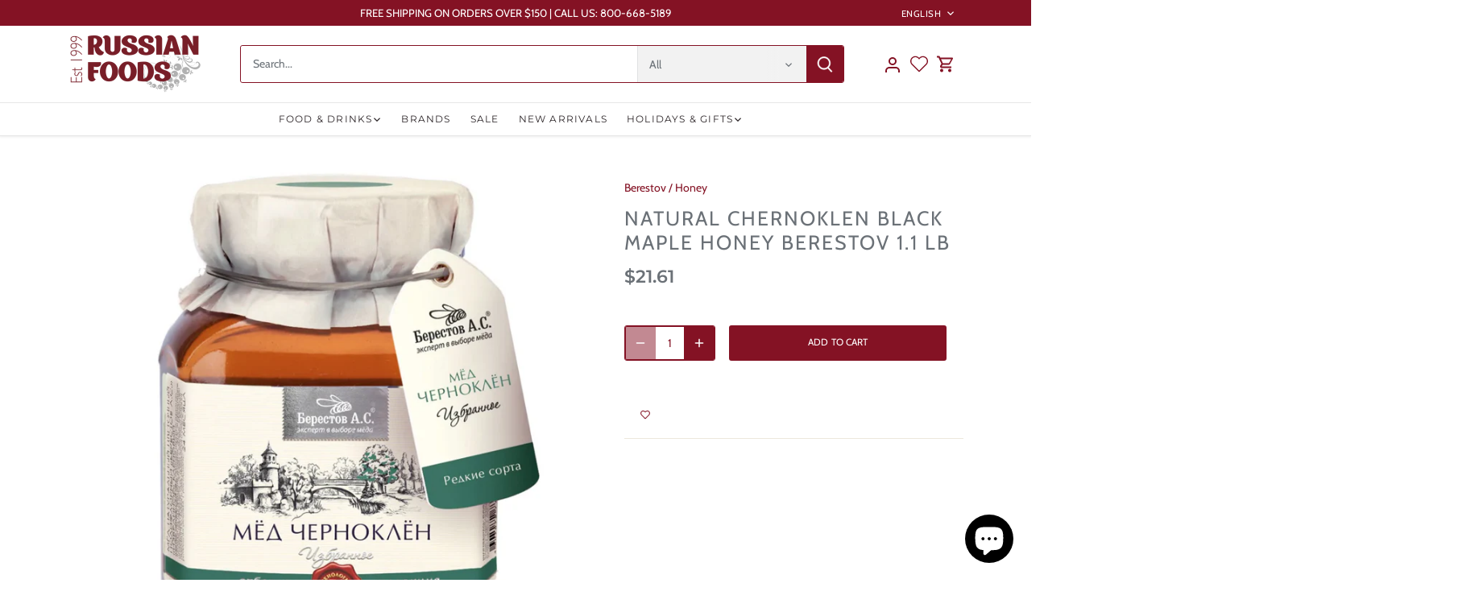

--- FILE ---
content_type: text/html; charset=utf-8
request_url: https://russianfoods.com/products/natural-chernoklen-black-maple-honey-berestov-1-1-lb
body_size: 32712
content:
<!doctype html>
<html class="no-js" lang="en">
<head>
  <!-- Canopy 5.1.2 -->

 <!-- Google Tag Manager -->

<script>(function(w,d,s,l,i){w[l]=w[l]||[];w[l].push({'gtm.start':

new Date().getTime(),event:'gtm.js'});var f=d.getElementsByTagName(s)[0],

j=d.createElement(s),dl=l!='dataLayer'?'&l='+l:'';j.async=true;j.src=

'https://www.googletagmanager.com/gtm.js?id='+i+dl;f.parentNode.insertBefore(j,f);

})(window,document,'script','dataLayer','GTM-KJ44D37D');</script>

<!-- End Google Tag Manager -->


  <meta charset="utf-8" />
<meta name="viewport" content="width=device-width,initial-scale=1.0" />
<meta http-equiv="X-UA-Compatible" content="IE=edge">

<link rel="preconnect" href="https://cdn.shopify.com" crossorigin>
<link rel="preconnect" href="https://fonts.shopify.com" crossorigin>
<link rel="preconnect" href="https://monorail-edge.shopifysvc.com"><link rel="preload" as="font" href="//russianfoods.com/cdn/fonts/cabin/cabin_n4.cefc6494a78f87584a6f312fea532919154f66fe.woff2" type="font/woff2" crossorigin><link rel="preload" as="font" href="//russianfoods.com/cdn/fonts/montserrat/montserrat_n4.81949fa0ac9fd2021e16436151e8eaa539321637.woff2" type="font/woff2" crossorigin><link rel="preload" as="font" href="//russianfoods.com/cdn/fonts/montserrat/montserrat_n6.1326b3e84230700ef15b3a29fb520639977513e0.woff2" type="font/woff2" crossorigin><link rel="preload" as="font" href="//russianfoods.com/cdn/fonts/cabin/cabin_n7.255204a342bfdbc9ae2017bd4e6a90f8dbb2f561.woff2" type="font/woff2" crossorigin><link rel="preload" href="//russianfoods.com/cdn/shop/t/4/assets/vendor.min.js?v=137803223016851922661704491426" as="script">
<link rel="preload" href="//russianfoods.com/cdn/shop/t/4/assets/theme.js?v=102756645768366188701704491426" as="script"><link rel="canonical" href="https://russianfoods.com/products/natural-chernoklen-black-maple-honey-berestov-1-1-lb" /><link rel="icon" href="//russianfoods.com/cdn/shop/files/RFS_FavIcon.png?crop=center&height=48&v=1707012417&width=48" type="image/png">

  <meta name="theme-color" content="#841224">

  <title>
    Natural Chernoklen Black Maple Honey Berestov 1.1 lb &ndash; RussianFoodS
  </title>
  

  <meta property="og:site_name" content="RussianFoodS">
<meta property="og:url" content="https://russianfoods.com/products/natural-chernoklen-black-maple-honey-berestov-1-1-lb">
<meta property="og:title" content="Natural Chernoklen Black Maple Honey Berestov 1.1 lb">
<meta property="og:type" content="product">
<meta property="og:description" content="RussianFoodS offers a wide range of popular Russian and European gourmet food, such as caviar, salami, grains, herring, zefir, halva, dry fish, candy, bread, honey, jam, tea, and more. "><meta property="og:image" content="http://russianfoods.com/cdn/shop/products/image_4_181761c3-d6a1-4726-965a-232fbfa52121_1200x1200.jpg?v=1641822229">
  <meta property="og:image:secure_url" content="https://russianfoods.com/cdn/shop/products/image_4_181761c3-d6a1-4726-965a-232fbfa52121_1200x1200.jpg?v=1641822229">
  <meta property="og:image:width" content="1000">
  <meta property="og:image:height" content="1000"><meta property="og:price:amount" content="21.61">
  <meta property="og:price:currency" content="USD"><meta name="twitter:site" content="@russianfoods"><meta name="twitter:card" content="summary_large_image">
<meta name="twitter:title" content="Natural Chernoklen Black Maple Honey Berestov 1.1 lb">
<meta name="twitter:description" content="RussianFoodS offers a wide range of popular Russian and European gourmet food, such as caviar, salami, grains, herring, zefir, halva, dry fish, candy, bread, honey, jam, tea, and more. ">

<style>
    @font-face {
  font-family: Cabin;
  font-weight: 400;
  font-style: normal;
  font-display: fallback;
  src: url("//russianfoods.com/cdn/fonts/cabin/cabin_n4.cefc6494a78f87584a6f312fea532919154f66fe.woff2") format("woff2"),
       url("//russianfoods.com/cdn/fonts/cabin/cabin_n4.8c16611b00f59d27f4b27ce4328dfe514ce77517.woff") format("woff");
}

    @font-face {
  font-family: Cabin;
  font-weight: 700;
  font-style: normal;
  font-display: fallback;
  src: url("//russianfoods.com/cdn/fonts/cabin/cabin_n7.255204a342bfdbc9ae2017bd4e6a90f8dbb2f561.woff2") format("woff2"),
       url("//russianfoods.com/cdn/fonts/cabin/cabin_n7.e2afa22a0d0f4b64da3569c990897429d40ff5c0.woff") format("woff");
}

    @font-face {
  font-family: Cabin;
  font-weight: 500;
  font-style: normal;
  font-display: fallback;
  src: url("//russianfoods.com/cdn/fonts/cabin/cabin_n5.0250ac238cfbbff14d3c16fcc89f227ca95d5c6f.woff2") format("woff2"),
       url("//russianfoods.com/cdn/fonts/cabin/cabin_n5.46470cf25a90d766aece73a31a42bfd8ef7a470b.woff") format("woff");
}

    @font-face {
  font-family: Cabin;
  font-weight: 400;
  font-style: italic;
  font-display: fallback;
  src: url("//russianfoods.com/cdn/fonts/cabin/cabin_i4.d89c1b32b09ecbc46c12781fcf7b2085f17c0be9.woff2") format("woff2"),
       url("//russianfoods.com/cdn/fonts/cabin/cabin_i4.0a521b11d0b69adfc41e22a263eec7c02aecfe99.woff") format("woff");
}

    @font-face {
  font-family: Cabin;
  font-weight: 700;
  font-style: italic;
  font-display: fallback;
  src: url("//russianfoods.com/cdn/fonts/cabin/cabin_i7.ef2404c08a493e7ccbc92d8c39adf683f40e1fb5.woff2") format("woff2"),
       url("//russianfoods.com/cdn/fonts/cabin/cabin_i7.480421791818000fc8a5d4134822321b5d7964f8.woff") format("woff");
}

    @font-face {
  font-family: Montserrat;
  font-weight: 600;
  font-style: normal;
  font-display: fallback;
  src: url("//russianfoods.com/cdn/fonts/montserrat/montserrat_n6.1326b3e84230700ef15b3a29fb520639977513e0.woff2") format("woff2"),
       url("//russianfoods.com/cdn/fonts/montserrat/montserrat_n6.652f051080eb14192330daceed8cd53dfdc5ead9.woff") format("woff");
}

    @font-face {
  font-family: Cabin;
  font-weight: 700;
  font-style: normal;
  font-display: fallback;
  src: url("//russianfoods.com/cdn/fonts/cabin/cabin_n7.255204a342bfdbc9ae2017bd4e6a90f8dbb2f561.woff2") format("woff2"),
       url("//russianfoods.com/cdn/fonts/cabin/cabin_n7.e2afa22a0d0f4b64da3569c990897429d40ff5c0.woff") format("woff");
}

    @font-face {
  font-family: Montserrat;
  font-weight: 400;
  font-style: normal;
  font-display: fallback;
  src: url("//russianfoods.com/cdn/fonts/montserrat/montserrat_n4.81949fa0ac9fd2021e16436151e8eaa539321637.woff2") format("woff2"),
       url("//russianfoods.com/cdn/fonts/montserrat/montserrat_n4.a6c632ca7b62da89c3594789ba828388aac693fe.woff") format("woff");
}

    @font-face {
  font-family: Montserrat;
  font-weight: 600;
  font-style: normal;
  font-display: fallback;
  src: url("//russianfoods.com/cdn/fonts/montserrat/montserrat_n6.1326b3e84230700ef15b3a29fb520639977513e0.woff2") format("woff2"),
       url("//russianfoods.com/cdn/fonts/montserrat/montserrat_n6.652f051080eb14192330daceed8cd53dfdc5ead9.woff") format("woff");
}

  </style>

  <link href="//russianfoods.com/cdn/shop/t/4/assets/styles.css?v=132207624366438893771759333150" rel="stylesheet" type="text/css" media="all" />

  <script>
    document.documentElement.className = document.documentElement.className.replace('no-js', 'js');
    window.theme = window.theme || {};
    
    theme.money_format_with_code_preference = "\u003cspan class=money\u003e${{amount}}\u003c\/span\u003e";
    
    theme.money_format = "\u003cspan class=money\u003e${{amount}}\u003c\/span\u003e";
    theme.customerIsLoggedIn = false;

    
      theme.shippingCalcMoneyFormat = "\u003cspan class=money\u003e${{amount}}\u003c\/span\u003e";
    

    theme.strings = {
      previous: "Previous",
      next: "Next",
      close: "Close",
      addressError: "Error looking up that address",
      addressNoResults: "No results for that address",
      addressQueryLimit: "You have exceeded the Google API usage limit. Consider upgrading to a \u003ca href=\"https:\/\/developers.google.com\/maps\/premium\/usage-limits\"\u003ePremium Plan\u003c\/a\u003e.",
      authError: "There was a problem authenticating your Google Maps API Key.",
      shippingCalcSubmitButton: "Calculate shipping",
      shippingCalcSubmitButtonDisabled: "Calculating...",
      infiniteScrollCollectionLoading: "Loading more items...",
      infiniteScrollCollectionFinishedMsg : "No more items",
      infiniteScrollBlogLoading: "Loading more articles...",
      infiniteScrollBlogFinishedMsg : "No more articles",
      blogsShowTags: "Show tags",
      priceNonExistent: "Unavailable",
      buttonDefault: "Add to cart",
      buttonNoStock: "Out of stock",
      buttonNoVariant: "Unavailable",
      unitPriceSeparator: " \/ ",
      onlyXLeft: "[[ quantity ]] in stock",
      productAddingToCart: "Adding",
      productAddedToCart: "Added",
      quickbuyAdded: "Added to cart",
      cartSummary: "View cart",
      cartContinue: "Continue shopping",
      colorBoxPrevious: "Previous",
      colorBoxNext: "Next",
      colorBoxClose: "Close",
      imageSlider: "Image slider",
      confirmEmptyCart: "Are you sure you want to empty your cart?",
      inYourCart: "In your cart",
      removeFromCart: "Remove from cart",
      clearAll: "Clear all",
      layout_live_search_see_all: "See all results",
      general_quick_search_pages: "Pages",
      general_quick_search_no_results: "Sorry, we couldn\u0026#39;t find any results",
      products_labels_sold_out: "Sold Out",
      products_labels_sale: "Sale",
      maximumQuantity: "You can only have [quantity] in your cart",
      fullDetails: "Full details",
      cartConfirmRemove: "Are you sure you want to remove this item?"
    };

    theme.routes = {
      root_url: '/',
      account_url: '/account',
      account_login_url: '/account/login',
      account_logout_url: '/account/logout',
      account_recover_url: '/account/recover',
      account_register_url: '/account/register',
      account_addresses_url: '/account/addresses',
      collections_url: '/collections',
      all_products_collection_url: '/collections/all',
      search_url: '/search',
      cart_url: '/cart',
      cart_add_url: '/cart/add',
      cart_change_url: '/cart/change',
      cart_clear_url: '/cart/clear'
    };

    theme.scripts = {
      masonry: "\/\/russianfoods.com\/cdn\/shop\/t\/4\/assets\/masonry.v3.2.2.min.js?v=35330930116813290231704491426",
      jqueryInfiniteScroll: "\/\/russianfoods.com\/cdn\/shop\/t\/4\/assets\/jquery.infinitescroll.2.1.0.min.js?v=12654699346475808781704491426",
      underscore: "\/\/cdnjs.cloudflare.com\/ajax\/libs\/underscore.js\/1.6.0\/underscore-min.js",
      shopifyCommon: "\/\/russianfoods.com\/cdn\/shopifycloud\/storefront\/assets\/themes_support\/shopify_common-5f594365.js",
      jqueryCart: "\/\/russianfoods.com\/cdn\/shop\/t\/4\/assets\/shipping-calculator.v1.0.min.js?v=54722302898366399871704491426"
    };

    theme.settings = {
      cartType: "drawer-dynamic",
      openCartDrawerOnMob: true,
      quickBuyType: "in-page",
      superscriptDecimals: false,
      currencyCodeEnabled: false
    }
  </script><script>window.performance && window.performance.mark && window.performance.mark('shopify.content_for_header.start');</script><meta name="google-site-verification" content="i5eOxH-JqkckUPTUkBzpRB-fG0o33e-CdMAxP3s-NbE">
<meta name="facebook-domain-verification" content="uqk9hsyy91ql3rg27xu0o267qhriog">
<meta id="shopify-digital-wallet" name="shopify-digital-wallet" content="/31678234668/digital_wallets/dialog">
<meta name="shopify-checkout-api-token" content="e9596753c9759b6c2c7402454d5de63f">
<meta id="in-context-paypal-metadata" data-shop-id="31678234668" data-venmo-supported="true" data-environment="production" data-locale="en_US" data-paypal-v4="true" data-currency="USD">
<link rel="alternate" hreflang="x-default" href="https://russianfoods.com/products/natural-chernoklen-black-maple-honey-berestov-1-1-lb">
<link rel="alternate" hreflang="en" href="https://russianfoods.com/products/natural-chernoklen-black-maple-honey-berestov-1-1-lb">
<link rel="alternate" hreflang="ru" href="https://russianfoods.com/ru/products/natural-chernoklen-black-maple-honey-berestov-1-1-lb">
<link rel="alternate" type="application/json+oembed" href="https://russianfoods.com/products/natural-chernoklen-black-maple-honey-berestov-1-1-lb.oembed">
<script async="async" src="/checkouts/internal/preloads.js?locale=en-US"></script>
<script id="shopify-features" type="application/json">{"accessToken":"e9596753c9759b6c2c7402454d5de63f","betas":["rich-media-storefront-analytics"],"domain":"russianfoods.com","predictiveSearch":true,"shopId":31678234668,"locale":"en"}</script>
<script>var Shopify = Shopify || {};
Shopify.shop = "russianfoods.myshopify.com";
Shopify.locale = "en";
Shopify.currency = {"active":"USD","rate":"1.0"};
Shopify.country = "US";
Shopify.theme = {"name":"Canopy","id":138594255079,"schema_name":"Canopy","schema_version":"5.1.2","theme_store_id":732,"role":"main"};
Shopify.theme.handle = "null";
Shopify.theme.style = {"id":null,"handle":null};
Shopify.cdnHost = "russianfoods.com/cdn";
Shopify.routes = Shopify.routes || {};
Shopify.routes.root = "/";</script>
<script type="module">!function(o){(o.Shopify=o.Shopify||{}).modules=!0}(window);</script>
<script>!function(o){function n(){var o=[];function n(){o.push(Array.prototype.slice.apply(arguments))}return n.q=o,n}var t=o.Shopify=o.Shopify||{};t.loadFeatures=n(),t.autoloadFeatures=n()}(window);</script>
<script id="shop-js-analytics" type="application/json">{"pageType":"product"}</script>
<script defer="defer" async type="module" src="//russianfoods.com/cdn/shopifycloud/shop-js/modules/v2/client.init-shop-cart-sync_BN7fPSNr.en.esm.js"></script>
<script defer="defer" async type="module" src="//russianfoods.com/cdn/shopifycloud/shop-js/modules/v2/chunk.common_Cbph3Kss.esm.js"></script>
<script defer="defer" async type="module" src="//russianfoods.com/cdn/shopifycloud/shop-js/modules/v2/chunk.modal_DKumMAJ1.esm.js"></script>
<script type="module">
  await import("//russianfoods.com/cdn/shopifycloud/shop-js/modules/v2/client.init-shop-cart-sync_BN7fPSNr.en.esm.js");
await import("//russianfoods.com/cdn/shopifycloud/shop-js/modules/v2/chunk.common_Cbph3Kss.esm.js");
await import("//russianfoods.com/cdn/shopifycloud/shop-js/modules/v2/chunk.modal_DKumMAJ1.esm.js");

  window.Shopify.SignInWithShop?.initShopCartSync?.({"fedCMEnabled":true,"windoidEnabled":true});

</script>
<script>(function() {
  var isLoaded = false;
  function asyncLoad() {
    if (isLoaded) return;
    isLoaded = true;
    var urls = ["https:\/\/chimpstatic.com\/mcjs-connected\/js\/users\/62b14f0e74652aa26f0845325\/b7b5ab076ae52f90fcd7ce2d9.js?shop=russianfoods.myshopify.com"];
    for (var i = 0; i < urls.length; i++) {
      var s = document.createElement('script');
      s.type = 'text/javascript';
      s.async = true;
      s.src = urls[i];
      var x = document.getElementsByTagName('script')[0];
      x.parentNode.insertBefore(s, x);
    }
  };
  if(window.attachEvent) {
    window.attachEvent('onload', asyncLoad);
  } else {
    window.addEventListener('load', asyncLoad, false);
  }
})();</script>
<script id="__st">var __st={"a":31678234668,"offset":-18000,"reqid":"c4ec2fa1-b495-420c-b071-69907b2e8218-1769756340","pageurl":"russianfoods.com\/products\/natural-chernoklen-black-maple-honey-berestov-1-1-lb","u":"e058e68b08ce","p":"product","rtyp":"product","rid":7507885457639};</script>
<script>window.ShopifyPaypalV4VisibilityTracking = true;</script>
<script id="captcha-bootstrap">!function(){'use strict';const t='contact',e='account',n='new_comment',o=[[t,t],['blogs',n],['comments',n],[t,'customer']],c=[[e,'customer_login'],[e,'guest_login'],[e,'recover_customer_password'],[e,'create_customer']],r=t=>t.map((([t,e])=>`form[action*='/${t}']:not([data-nocaptcha='true']) input[name='form_type'][value='${e}']`)).join(','),a=t=>()=>t?[...document.querySelectorAll(t)].map((t=>t.form)):[];function s(){const t=[...o],e=r(t);return a(e)}const i='password',u='form_key',d=['recaptcha-v3-token','g-recaptcha-response','h-captcha-response',i],f=()=>{try{return window.sessionStorage}catch{return}},m='__shopify_v',_=t=>t.elements[u];function p(t,e,n=!1){try{const o=window.sessionStorage,c=JSON.parse(o.getItem(e)),{data:r}=function(t){const{data:e,action:n}=t;return t[m]||n?{data:e,action:n}:{data:t,action:n}}(c);for(const[e,n]of Object.entries(r))t.elements[e]&&(t.elements[e].value=n);n&&o.removeItem(e)}catch(o){console.error('form repopulation failed',{error:o})}}const l='form_type',E='cptcha';function T(t){t.dataset[E]=!0}const w=window,h=w.document,L='Shopify',v='ce_forms',y='captcha';let A=!1;((t,e)=>{const n=(g='f06e6c50-85a8-45c8-87d0-21a2b65856fe',I='https://cdn.shopify.com/shopifycloud/storefront-forms-hcaptcha/ce_storefront_forms_captcha_hcaptcha.v1.5.2.iife.js',D={infoText:'Protected by hCaptcha',privacyText:'Privacy',termsText:'Terms'},(t,e,n)=>{const o=w[L][v],c=o.bindForm;if(c)return c(t,g,e,D).then(n);var r;o.q.push([[t,g,e,D],n]),r=I,A||(h.body.append(Object.assign(h.createElement('script'),{id:'captcha-provider',async:!0,src:r})),A=!0)});var g,I,D;w[L]=w[L]||{},w[L][v]=w[L][v]||{},w[L][v].q=[],w[L][y]=w[L][y]||{},w[L][y].protect=function(t,e){n(t,void 0,e),T(t)},Object.freeze(w[L][y]),function(t,e,n,w,h,L){const[v,y,A,g]=function(t,e,n){const i=e?o:[],u=t?c:[],d=[...i,...u],f=r(d),m=r(i),_=r(d.filter((([t,e])=>n.includes(e))));return[a(f),a(m),a(_),s()]}(w,h,L),I=t=>{const e=t.target;return e instanceof HTMLFormElement?e:e&&e.form},D=t=>v().includes(t);t.addEventListener('submit',(t=>{const e=I(t);if(!e)return;const n=D(e)&&!e.dataset.hcaptchaBound&&!e.dataset.recaptchaBound,o=_(e),c=g().includes(e)&&(!o||!o.value);(n||c)&&t.preventDefault(),c&&!n&&(function(t){try{if(!f())return;!function(t){const e=f();if(!e)return;const n=_(t);if(!n)return;const o=n.value;o&&e.removeItem(o)}(t);const e=Array.from(Array(32),(()=>Math.random().toString(36)[2])).join('');!function(t,e){_(t)||t.append(Object.assign(document.createElement('input'),{type:'hidden',name:u})),t.elements[u].value=e}(t,e),function(t,e){const n=f();if(!n)return;const o=[...t.querySelectorAll(`input[type='${i}']`)].map((({name:t})=>t)),c=[...d,...o],r={};for(const[a,s]of new FormData(t).entries())c.includes(a)||(r[a]=s);n.setItem(e,JSON.stringify({[m]:1,action:t.action,data:r}))}(t,e)}catch(e){console.error('failed to persist form',e)}}(e),e.submit())}));const S=(t,e)=>{t&&!t.dataset[E]&&(n(t,e.some((e=>e===t))),T(t))};for(const o of['focusin','change'])t.addEventListener(o,(t=>{const e=I(t);D(e)&&S(e,y())}));const B=e.get('form_key'),M=e.get(l),P=B&&M;t.addEventListener('DOMContentLoaded',(()=>{const t=y();if(P)for(const e of t)e.elements[l].value===M&&p(e,B);[...new Set([...A(),...v().filter((t=>'true'===t.dataset.shopifyCaptcha))])].forEach((e=>S(e,t)))}))}(h,new URLSearchParams(w.location.search),n,t,e,['guest_login'])})(!0,!0)}();</script>
<script integrity="sha256-4kQ18oKyAcykRKYeNunJcIwy7WH5gtpwJnB7kiuLZ1E=" data-source-attribution="shopify.loadfeatures" defer="defer" src="//russianfoods.com/cdn/shopifycloud/storefront/assets/storefront/load_feature-a0a9edcb.js" crossorigin="anonymous"></script>
<script data-source-attribution="shopify.dynamic_checkout.dynamic.init">var Shopify=Shopify||{};Shopify.PaymentButton=Shopify.PaymentButton||{isStorefrontPortableWallets:!0,init:function(){window.Shopify.PaymentButton.init=function(){};var t=document.createElement("script");t.src="https://russianfoods.com/cdn/shopifycloud/portable-wallets/latest/portable-wallets.en.js",t.type="module",document.head.appendChild(t)}};
</script>
<script data-source-attribution="shopify.dynamic_checkout.buyer_consent">
  function portableWalletsHideBuyerConsent(e){var t=document.getElementById("shopify-buyer-consent"),n=document.getElementById("shopify-subscription-policy-button");t&&n&&(t.classList.add("hidden"),t.setAttribute("aria-hidden","true"),n.removeEventListener("click",e))}function portableWalletsShowBuyerConsent(e){var t=document.getElementById("shopify-buyer-consent"),n=document.getElementById("shopify-subscription-policy-button");t&&n&&(t.classList.remove("hidden"),t.removeAttribute("aria-hidden"),n.addEventListener("click",e))}window.Shopify?.PaymentButton&&(window.Shopify.PaymentButton.hideBuyerConsent=portableWalletsHideBuyerConsent,window.Shopify.PaymentButton.showBuyerConsent=portableWalletsShowBuyerConsent);
</script>
<script data-source-attribution="shopify.dynamic_checkout.cart.bootstrap">document.addEventListener("DOMContentLoaded",(function(){function t(){return document.querySelector("shopify-accelerated-checkout-cart, shopify-accelerated-checkout")}if(t())Shopify.PaymentButton.init();else{new MutationObserver((function(e,n){t()&&(Shopify.PaymentButton.init(),n.disconnect())})).observe(document.body,{childList:!0,subtree:!0})}}));
</script>
<link id="shopify-accelerated-checkout-styles" rel="stylesheet" media="screen" href="https://russianfoods.com/cdn/shopifycloud/portable-wallets/latest/accelerated-checkout-backwards-compat.css" crossorigin="anonymous">
<style id="shopify-accelerated-checkout-cart">
        #shopify-buyer-consent {
  margin-top: 1em;
  display: inline-block;
  width: 100%;
}

#shopify-buyer-consent.hidden {
  display: none;
}

#shopify-subscription-policy-button {
  background: none;
  border: none;
  padding: 0;
  text-decoration: underline;
  font-size: inherit;
  cursor: pointer;
}

#shopify-subscription-policy-button::before {
  box-shadow: none;
}

      </style>

<script>window.performance && window.performance.mark && window.performance.mark('shopify.content_for_header.end');</script>


  <meta name="p:domain_verify" content="26b8af60060228890c38a63df3756e1f"/>
  <meta name="facebook-domain-verification" content="uqk9hsyy91ql3rg27xu0o267qhriog" />
<!-- BEGIN app block: shopify://apps/wishlist-hero/blocks/app-embed/a9a5079b-59e8-47cb-b659-ecf1c60b9b72 -->


  <script type="application/json" id="WH-ProductJson-product-template">
    {"id":7507885457639,"title":"Natural Chernoklen Black Maple Honey Berestov 1.1 lb","handle":"natural-chernoklen-black-maple-honey-berestov-1-1-lb","description":"","published_at":"2026-01-20T13:11:59-05:00","created_at":"2022-01-10T08:43:21-05:00","vendor":"Berestov","type":"Honey","tags":["Berestov","Grocery","Honey","Natural Honey"],"price":2161,"price_min":2161,"price_max":2161,"available":true,"price_varies":false,"compare_at_price":null,"compare_at_price_min":0,"compare_at_price_max":0,"compare_at_price_varies":false,"variants":[{"id":42303915327719,"title":"Default Title","option1":"Default Title","option2":null,"option3":null,"sku":"312146","requires_shipping":true,"taxable":false,"featured_image":null,"available":true,"name":"Natural Chernoklen Black Maple Honey Berestov 1.1 lb","public_title":null,"options":["Default Title"],"price":2161,"weight":907,"compare_at_price":null,"inventory_management":"shopify","barcode":"4607072778712","requires_selling_plan":false,"selling_plan_allocations":[]}],"images":["\/\/russianfoods.com\/cdn\/shop\/products\/image_4_181761c3-d6a1-4726-965a-232fbfa52121.jpg?v=1641822229"],"featured_image":"\/\/russianfoods.com\/cdn\/shop\/products\/image_4_181761c3-d6a1-4726-965a-232fbfa52121.jpg?v=1641822229","options":["Title"],"media":[{"alt":null,"id":29106324275431,"position":1,"preview_image":{"aspect_ratio":1.0,"height":1000,"width":1000,"src":"\/\/russianfoods.com\/cdn\/shop\/products\/image_4_181761c3-d6a1-4726-965a-232fbfa52121.jpg?v=1641822229"},"aspect_ratio":1.0,"height":1000,"media_type":"image","src":"\/\/russianfoods.com\/cdn\/shop\/products\/image_4_181761c3-d6a1-4726-965a-232fbfa52121.jpg?v=1641822229","width":1000}],"requires_selling_plan":false,"selling_plan_groups":[],"content":""}
  </script>

<script type="text/javascript">
  
    window.wishlisthero_buttonProdPageClasses = [];
  
  
    window.wishlisthero_cartDotClasses = [];
  
</script>
<!-- BEGIN app snippet: extraStyles -->

<style>
  .wishlisthero-floating {
    position: absolute;
    top: 5px;
    z-index: 21;
    border-radius: 100%;
    width: fit-content;
    right: 5px;
    left: auto;
    &.wlh-left-btn {
      left: 5px !important;
      right: auto !important;
    }
    &.wlh-right-btn {
      right: 5px !important;
      left: auto !important;
    }
    
  }
  @media(min-width:1300px) {
    .product-item__link.product-item__image--margins .wishlisthero-floating, {
      
        left: 50% !important;
        margin-left: -295px;
      
    }
  }
  .MuiTypography-h1,.MuiTypography-h2,.MuiTypography-h3,.MuiTypography-h4,.MuiTypography-h5,.MuiTypography-h6,.MuiButton-root,.MuiCardHeader-title a {
    font-family: ,  !important;
  }
</style>






<!-- END app snippet -->
<!-- BEGIN app snippet: renderAssets -->

  <link rel="preload" href="https://cdn.shopify.com/extensions/019badc7-12fe-783e-9dfe-907190f91114/wishlist-hero-81/assets/default.css" as="style" onload="this.onload=null;this.rel='stylesheet'">
  <noscript><link href="//cdn.shopify.com/extensions/019badc7-12fe-783e-9dfe-907190f91114/wishlist-hero-81/assets/default.css" rel="stylesheet" type="text/css" media="all" /></noscript>
  <script defer src="https://cdn.shopify.com/extensions/019badc7-12fe-783e-9dfe-907190f91114/wishlist-hero-81/assets/default.js"></script>
<!-- END app snippet -->


<script type="text/javascript">
  try{
  
    var scr_bdl_path = "https://cdn.shopify.com/extensions/019badc7-12fe-783e-9dfe-907190f91114/wishlist-hero-81/assets/bundle2.js";
    window._wh_asset_path = scr_bdl_path.substring(0,scr_bdl_path.lastIndexOf("/")) + "/";
  

  }catch(e){ console.log(e)}
  try{

  
    window.WishListHero_setting = {"ButtonColor":"rgba(132, 18, 36, 1)","IconColor":"rgba(255, 255, 255, 1)","IconType":"Heart","ThrdParty_Trans_active":false,"ButtonTextBeforeAdding":"Add to Wishlist","ButtonTextAfterAdding":"ADDED TO WISHLIST","AnimationAfterAddition":"Blink","ButtonTextAddToCart":"ADD TO CART","ButtonTextOutOfStock":"OUT OF STOCK","ButtonTextAddAllToCart":"ADD ALL TO CART","ButtonTextRemoveAllToCart":"REMOVE ALL FROM WISHLIST","AddedProductNotificationText":"Product added to wishlist successfully!","AddedProductToCartNotificationText":"Product added to cart successfully!","ViewCartLinkText":"View Cart","SharePopup_TitleText":"Share My wishlist","SharePopup_shareBtnText":"Share wishlist","SharePopup_shareHederText":"Share on Social Networks","SharePopup_shareCopyText":"Or copy Wishlist link to share","SharePopup_shareCancelBtnText":"cancel","SharePopup_shareCopyBtnText":"copy","SharePopup_shareCopiedText":"Copied","SendEMailPopup_BtnText":"send email","SendEMailPopup_FromText":"Your Name","SendEMailPopup_ToText":"To email","SendEMailPopup_BodyText":"Note","SendEMailPopup_SendBtnText":"send","SendEMailPopup_SendNotificationText":"email sent successfully","SendEMailPopup_TitleText":"Send My Wislist via Email","AddProductMessageText":"Are you sure you want to add all items to cart ?","RemoveProductMessageText":"Are you sure you want to remove this item from your wishlist ?","RemoveAllProductMessageText":"Are you sure you want to remove all items from your wishlist ?","RemovedProductNotificationText":"Product removed from wishlist successfully","AddAllOutOfStockProductNotificationText":"There seems to have been an issue adding items to cart, please try again later","RemovePopupOkText":"ok","RemovePopup_HeaderText":"ARE YOU SURE?","ViewWishlistText":"View Wishlist","EmptyWishlistText":"there are no items in this wishlist","BuyNowButtonText":"Buy Now","BuyNowButtonColor":"rgb(144, 86, 162)","BuyNowTextButtonColor":"rgb(255, 255, 255)","Wishlist_Title":"My Wishlist","WishlistHeaderTitleAlignment":"Left","WishlistProductImageSize":"Normal","PriceColor":"rgb(132, 18, 36)","HeaderFontSize":"20","PriceFontSize":"18","ProductNameFontSize":"16","LaunchPointType":"menu_item","DisplayWishlistAs":"popup_window","DisplayButtonAs":"icon_only","PopupSize":"md","ButtonUserConfirmationState":"confirmed","HideAddToCartButton":false,"NoRedirectAfterAddToCart":false,"DisableGuestCustomer":true,"LoginPopupContent":"Please login to save your wishlist.","LoginPopupLoginBtnText":"Login","LoginPopupContentFontSize":"20","NotificationPopupPosition":"right","WishlistButtonTextColor":"rgba(255, 255, 255, 1)","EnableRemoveFromWishlistAfterAddButtonText":"Remove from Wishlist","_id":"65bec0843c567a41d5bd66bb","EnableCollection":false,"EnableShare":true,"RemovePowerBy":false,"EnableFBPixel":false,"DisapleApp":false,"FloatPointPossition":"bottom_right","HeartStateToggle":true,"HeaderMenuItemsIndicator":true,"EnableRemoveFromWishlistAfterAdd":true,"CollectionViewAddedToWishlistIconBackgroundColor":"rgba(255, 255, 255, 1)","CollectionViewAddedToWishlistIconColor":"rgba(132, 18, 36, 1)","CollectionViewIconBackgroundColor":"rgba(255, 255, 255, 1)","CollectionViewIconColor":"rgba(215, 215, 215, 1)","Shop":"russianfoods.myshopify.com","shop":"russianfoods.myshopify.com","Status":"Active","Plan":"FREE"};
    if(typeof(window.WishListHero_setting_theme_override) != "undefined"){
                                                                                window.WishListHero_setting = {
                                                                                    ...window.WishListHero_setting,
                                                                                    ...window.WishListHero_setting_theme_override
                                                                                };
                                                                            }
                                                                            // Done

  

  }catch(e){ console.error('Error loading config',e); }
</script>


  <script src="https://cdn.shopify.com/extensions/019badc7-12fe-783e-9dfe-907190f91114/wishlist-hero-81/assets/bundle2.js" defer></script>



<script type="text/javascript">
  if (!window.__wishlistHeroArriveScriptLoaded) {
    window.__wishlistHeroArriveScriptLoaded = true;
    function wh_loadScript(scriptUrl) {
      const script = document.createElement('script'); script.src = scriptUrl;
      document.body.appendChild(script);
      return new Promise((res, rej) => { script.onload = function () { res(); }; script.onerror = function () { rej(); } });
    }
  }
  document.addEventListener("DOMContentLoaded", () => {
      wh_loadScript('https://cdn.shopify.com/extensions/019badc7-12fe-783e-9dfe-907190f91114/wishlist-hero-81/assets/arrive.min.js').then(function () {
          document.arrive('.wishlist-hero-custom-button', function (wishlistButton) {
              var ev = new
                  CustomEvent('wishlist-hero-add-to-custom-element', { detail: wishlistButton }); document.dispatchEvent(ev);
          });
      });
  });
</script>


<!-- BEGIN app snippet: TransArray -->
<script>
  window.WLH_reload_translations = function() {
    let _wlh_res = {};
    if (window.WishListHero_setting && window.WishListHero_setting['ThrdParty_Trans_active']) {

      
        

        window.WishListHero_setting["ButtonTextBeforeAdding"] = "";
        _wlh_res["ButtonTextBeforeAdding"] = "";
        

        window.WishListHero_setting["ButtonTextAfterAdding"] = "";
        _wlh_res["ButtonTextAfterAdding"] = "";
        

        window.WishListHero_setting["ButtonTextAddToCart"] = "";
        _wlh_res["ButtonTextAddToCart"] = "";
        

        window.WishListHero_setting["ButtonTextOutOfStock"] = "";
        _wlh_res["ButtonTextOutOfStock"] = "";
        

        window.WishListHero_setting["ButtonTextAddAllToCart"] = "";
        _wlh_res["ButtonTextAddAllToCart"] = "";
        

        window.WishListHero_setting["ButtonTextRemoveAllToCart"] = "";
        _wlh_res["ButtonTextRemoveAllToCart"] = "";
        

        window.WishListHero_setting["AddedProductNotificationText"] = "";
        _wlh_res["AddedProductNotificationText"] = "";
        

        window.WishListHero_setting["AddedProductToCartNotificationText"] = "";
        _wlh_res["AddedProductToCartNotificationText"] = "";
        

        window.WishListHero_setting["ViewCartLinkText"] = "";
        _wlh_res["ViewCartLinkText"] = "";
        

        window.WishListHero_setting["SharePopup_TitleText"] = "";
        _wlh_res["SharePopup_TitleText"] = "";
        

        window.WishListHero_setting["SharePopup_shareBtnText"] = "";
        _wlh_res["SharePopup_shareBtnText"] = "";
        

        window.WishListHero_setting["SharePopup_shareHederText"] = "";
        _wlh_res["SharePopup_shareHederText"] = "";
        

        window.WishListHero_setting["SharePopup_shareCopyText"] = "";
        _wlh_res["SharePopup_shareCopyText"] = "";
        

        window.WishListHero_setting["SharePopup_shareCancelBtnText"] = "";
        _wlh_res["SharePopup_shareCancelBtnText"] = "";
        

        window.WishListHero_setting["SharePopup_shareCopyBtnText"] = "";
        _wlh_res["SharePopup_shareCopyBtnText"] = "";
        

        window.WishListHero_setting["SendEMailPopup_BtnText"] = "";
        _wlh_res["SendEMailPopup_BtnText"] = "";
        

        window.WishListHero_setting["SendEMailPopup_FromText"] = "";
        _wlh_res["SendEMailPopup_FromText"] = "";
        

        window.WishListHero_setting["SendEMailPopup_ToText"] = "";
        _wlh_res["SendEMailPopup_ToText"] = "";
        

        window.WishListHero_setting["SendEMailPopup_BodyText"] = "";
        _wlh_res["SendEMailPopup_BodyText"] = "";
        

        window.WishListHero_setting["SendEMailPopup_SendBtnText"] = "";
        _wlh_res["SendEMailPopup_SendBtnText"] = "";
        

        window.WishListHero_setting["SendEMailPopup_SendNotificationText"] = "";
        _wlh_res["SendEMailPopup_SendNotificationText"] = "";
        

        window.WishListHero_setting["SendEMailPopup_TitleText"] = "";
        _wlh_res["SendEMailPopup_TitleText"] = "";
        

        window.WishListHero_setting["AddProductMessageText"] = "";
        _wlh_res["AddProductMessageText"] = "";
        

        window.WishListHero_setting["RemoveProductMessageText"] = "";
        _wlh_res["RemoveProductMessageText"] = "";
        

        window.WishListHero_setting["RemoveAllProductMessageText"] = "";
        _wlh_res["RemoveAllProductMessageText"] = "";
        

        window.WishListHero_setting["RemovedProductNotificationText"] = "";
        _wlh_res["RemovedProductNotificationText"] = "";
        

        window.WishListHero_setting["AddAllOutOfStockProductNotificationText"] = "";
        _wlh_res["AddAllOutOfStockProductNotificationText"] = "";
        

        window.WishListHero_setting["RemovePopupOkText"] = "";
        _wlh_res["RemovePopupOkText"] = "";
        

        window.WishListHero_setting["RemovePopup_HeaderText"] = "";
        _wlh_res["RemovePopup_HeaderText"] = "";
        

        window.WishListHero_setting["ViewWishlistText"] = "";
        _wlh_res["ViewWishlistText"] = "";
        

        window.WishListHero_setting["EmptyWishlistText"] = "";
        _wlh_res["EmptyWishlistText"] = "";
        

        window.WishListHero_setting["BuyNowButtonText"] = "";
        _wlh_res["BuyNowButtonText"] = "";
        

        window.WishListHero_setting["Wishlist_Title"] = "";
        _wlh_res["Wishlist_Title"] = "";
        

        window.WishListHero_setting["LoginPopupContent"] = "";
        _wlh_res["LoginPopupContent"] = "";
        

        window.WishListHero_setting["LoginPopupLoginBtnText"] = "";
        _wlh_res["LoginPopupLoginBtnText"] = "";
        

        window.WishListHero_setting["EnableRemoveFromWishlistAfterAddButtonText"] = "";
        _wlh_res["EnableRemoveFromWishlistAfterAddButtonText"] = "";
        

        window.WishListHero_setting["LowStockEmailSubject"] = "";
        _wlh_res["LowStockEmailSubject"] = "";
        

        window.WishListHero_setting["OnSaleEmailSubject"] = "";
        _wlh_res["OnSaleEmailSubject"] = "";
        

        window.WishListHero_setting["SharePopup_shareCopiedText"] = "";
        _wlh_res["SharePopup_shareCopiedText"] = "";
    }
    return _wlh_res;
  }
  window.WLH_reload_translations();
</script><!-- END app snippet -->

<!-- END app block --><script src="https://cdn.shopify.com/extensions/e8878072-2f6b-4e89-8082-94b04320908d/inbox-1254/assets/inbox-chat-loader.js" type="text/javascript" defer="defer"></script>
<link href="https://monorail-edge.shopifysvc.com" rel="dns-prefetch">
<script>(function(){if ("sendBeacon" in navigator && "performance" in window) {try {var session_token_from_headers = performance.getEntriesByType('navigation')[0].serverTiming.find(x => x.name == '_s').description;} catch {var session_token_from_headers = undefined;}var session_cookie_matches = document.cookie.match(/_shopify_s=([^;]*)/);var session_token_from_cookie = session_cookie_matches && session_cookie_matches.length === 2 ? session_cookie_matches[1] : "";var session_token = session_token_from_headers || session_token_from_cookie || "";function handle_abandonment_event(e) {var entries = performance.getEntries().filter(function(entry) {return /monorail-edge.shopifysvc.com/.test(entry.name);});if (!window.abandonment_tracked && entries.length === 0) {window.abandonment_tracked = true;var currentMs = Date.now();var navigation_start = performance.timing.navigationStart;var payload = {shop_id: 31678234668,url: window.location.href,navigation_start,duration: currentMs - navigation_start,session_token,page_type: "product"};window.navigator.sendBeacon("https://monorail-edge.shopifysvc.com/v1/produce", JSON.stringify({schema_id: "online_store_buyer_site_abandonment/1.1",payload: payload,metadata: {event_created_at_ms: currentMs,event_sent_at_ms: currentMs}}));}}window.addEventListener('pagehide', handle_abandonment_event);}}());</script>
<script id="web-pixels-manager-setup">(function e(e,d,r,n,o){if(void 0===o&&(o={}),!Boolean(null===(a=null===(i=window.Shopify)||void 0===i?void 0:i.analytics)||void 0===a?void 0:a.replayQueue)){var i,a;window.Shopify=window.Shopify||{};var t=window.Shopify;t.analytics=t.analytics||{};var s=t.analytics;s.replayQueue=[],s.publish=function(e,d,r){return s.replayQueue.push([e,d,r]),!0};try{self.performance.mark("wpm:start")}catch(e){}var l=function(){var e={modern:/Edge?\/(1{2}[4-9]|1[2-9]\d|[2-9]\d{2}|\d{4,})\.\d+(\.\d+|)|Firefox\/(1{2}[4-9]|1[2-9]\d|[2-9]\d{2}|\d{4,})\.\d+(\.\d+|)|Chrom(ium|e)\/(9{2}|\d{3,})\.\d+(\.\d+|)|(Maci|X1{2}).+ Version\/(15\.\d+|(1[6-9]|[2-9]\d|\d{3,})\.\d+)([,.]\d+|)( \(\w+\)|)( Mobile\/\w+|) Safari\/|Chrome.+OPR\/(9{2}|\d{3,})\.\d+\.\d+|(CPU[ +]OS|iPhone[ +]OS|CPU[ +]iPhone|CPU IPhone OS|CPU iPad OS)[ +]+(15[._]\d+|(1[6-9]|[2-9]\d|\d{3,})[._]\d+)([._]\d+|)|Android:?[ /-](13[3-9]|1[4-9]\d|[2-9]\d{2}|\d{4,})(\.\d+|)(\.\d+|)|Android.+Firefox\/(13[5-9]|1[4-9]\d|[2-9]\d{2}|\d{4,})\.\d+(\.\d+|)|Android.+Chrom(ium|e)\/(13[3-9]|1[4-9]\d|[2-9]\d{2}|\d{4,})\.\d+(\.\d+|)|SamsungBrowser\/([2-9]\d|\d{3,})\.\d+/,legacy:/Edge?\/(1[6-9]|[2-9]\d|\d{3,})\.\d+(\.\d+|)|Firefox\/(5[4-9]|[6-9]\d|\d{3,})\.\d+(\.\d+|)|Chrom(ium|e)\/(5[1-9]|[6-9]\d|\d{3,})\.\d+(\.\d+|)([\d.]+$|.*Safari\/(?![\d.]+ Edge\/[\d.]+$))|(Maci|X1{2}).+ Version\/(10\.\d+|(1[1-9]|[2-9]\d|\d{3,})\.\d+)([,.]\d+|)( \(\w+\)|)( Mobile\/\w+|) Safari\/|Chrome.+OPR\/(3[89]|[4-9]\d|\d{3,})\.\d+\.\d+|(CPU[ +]OS|iPhone[ +]OS|CPU[ +]iPhone|CPU IPhone OS|CPU iPad OS)[ +]+(10[._]\d+|(1[1-9]|[2-9]\d|\d{3,})[._]\d+)([._]\d+|)|Android:?[ /-](13[3-9]|1[4-9]\d|[2-9]\d{2}|\d{4,})(\.\d+|)(\.\d+|)|Mobile Safari.+OPR\/([89]\d|\d{3,})\.\d+\.\d+|Android.+Firefox\/(13[5-9]|1[4-9]\d|[2-9]\d{2}|\d{4,})\.\d+(\.\d+|)|Android.+Chrom(ium|e)\/(13[3-9]|1[4-9]\d|[2-9]\d{2}|\d{4,})\.\d+(\.\d+|)|Android.+(UC? ?Browser|UCWEB|U3)[ /]?(15\.([5-9]|\d{2,})|(1[6-9]|[2-9]\d|\d{3,})\.\d+)\.\d+|SamsungBrowser\/(5\.\d+|([6-9]|\d{2,})\.\d+)|Android.+MQ{2}Browser\/(14(\.(9|\d{2,})|)|(1[5-9]|[2-9]\d|\d{3,})(\.\d+|))(\.\d+|)|K[Aa][Ii]OS\/(3\.\d+|([4-9]|\d{2,})\.\d+)(\.\d+|)/},d=e.modern,r=e.legacy,n=navigator.userAgent;return n.match(d)?"modern":n.match(r)?"legacy":"unknown"}(),u="modern"===l?"modern":"legacy",c=(null!=n?n:{modern:"",legacy:""})[u],f=function(e){return[e.baseUrl,"/wpm","/b",e.hashVersion,"modern"===e.buildTarget?"m":"l",".js"].join("")}({baseUrl:d,hashVersion:r,buildTarget:u}),m=function(e){var d=e.version,r=e.bundleTarget,n=e.surface,o=e.pageUrl,i=e.monorailEndpoint;return{emit:function(e){var a=e.status,t=e.errorMsg,s=(new Date).getTime(),l=JSON.stringify({metadata:{event_sent_at_ms:s},events:[{schema_id:"web_pixels_manager_load/3.1",payload:{version:d,bundle_target:r,page_url:o,status:a,surface:n,error_msg:t},metadata:{event_created_at_ms:s}}]});if(!i)return console&&console.warn&&console.warn("[Web Pixels Manager] No Monorail endpoint provided, skipping logging."),!1;try{return self.navigator.sendBeacon.bind(self.navigator)(i,l)}catch(e){}var u=new XMLHttpRequest;try{return u.open("POST",i,!0),u.setRequestHeader("Content-Type","text/plain"),u.send(l),!0}catch(e){return console&&console.warn&&console.warn("[Web Pixels Manager] Got an unhandled error while logging to Monorail."),!1}}}}({version:r,bundleTarget:l,surface:e.surface,pageUrl:self.location.href,monorailEndpoint:e.monorailEndpoint});try{o.browserTarget=l,function(e){var d=e.src,r=e.async,n=void 0===r||r,o=e.onload,i=e.onerror,a=e.sri,t=e.scriptDataAttributes,s=void 0===t?{}:t,l=document.createElement("script"),u=document.querySelector("head"),c=document.querySelector("body");if(l.async=n,l.src=d,a&&(l.integrity=a,l.crossOrigin="anonymous"),s)for(var f in s)if(Object.prototype.hasOwnProperty.call(s,f))try{l.dataset[f]=s[f]}catch(e){}if(o&&l.addEventListener("load",o),i&&l.addEventListener("error",i),u)u.appendChild(l);else{if(!c)throw new Error("Did not find a head or body element to append the script");c.appendChild(l)}}({src:f,async:!0,onload:function(){if(!function(){var e,d;return Boolean(null===(d=null===(e=window.Shopify)||void 0===e?void 0:e.analytics)||void 0===d?void 0:d.initialized)}()){var d=window.webPixelsManager.init(e)||void 0;if(d){var r=window.Shopify.analytics;r.replayQueue.forEach((function(e){var r=e[0],n=e[1],o=e[2];d.publishCustomEvent(r,n,o)})),r.replayQueue=[],r.publish=d.publishCustomEvent,r.visitor=d.visitor,r.initialized=!0}}},onerror:function(){return m.emit({status:"failed",errorMsg:"".concat(f," has failed to load")})},sri:function(e){var d=/^sha384-[A-Za-z0-9+/=]+$/;return"string"==typeof e&&d.test(e)}(c)?c:"",scriptDataAttributes:o}),m.emit({status:"loading"})}catch(e){m.emit({status:"failed",errorMsg:(null==e?void 0:e.message)||"Unknown error"})}}})({shopId: 31678234668,storefrontBaseUrl: "https://russianfoods.com",extensionsBaseUrl: "https://extensions.shopifycdn.com/cdn/shopifycloud/web-pixels-manager",monorailEndpoint: "https://monorail-edge.shopifysvc.com/unstable/produce_batch",surface: "storefront-renderer",enabledBetaFlags: ["2dca8a86"],webPixelsConfigList: [{"id":"1523810535","configuration":"{\"pixel_id\":\"1723623868594956\",\"pixel_type\":\"facebook_pixel\"}","eventPayloadVersion":"v1","runtimeContext":"OPEN","scriptVersion":"ca16bc87fe92b6042fbaa3acc2fbdaa6","type":"APP","apiClientId":2329312,"privacyPurposes":["ANALYTICS","MARKETING","SALE_OF_DATA"],"dataSharingAdjustments":{"protectedCustomerApprovalScopes":["read_customer_address","read_customer_email","read_customer_name","read_customer_personal_data","read_customer_phone"]}},{"id":"980025575","configuration":"{\"tagID\":\"2613381624507\"}","eventPayloadVersion":"v1","runtimeContext":"STRICT","scriptVersion":"18031546ee651571ed29edbe71a3550b","type":"APP","apiClientId":3009811,"privacyPurposes":["ANALYTICS","MARKETING","SALE_OF_DATA"],"dataSharingAdjustments":{"protectedCustomerApprovalScopes":["read_customer_address","read_customer_email","read_customer_name","read_customer_personal_data","read_customer_phone"]}},{"id":"413303015","configuration":"{\"config\":\"{\\\"google_tag_ids\\\":[\\\"G-VJS94L5Z4Q\\\",\\\"GT-KFGHPD4C\\\",\\\"GT-T9WW3S2T\\\"],\\\"target_country\\\":\\\"US\\\",\\\"gtag_events\\\":[{\\\"type\\\":\\\"search\\\",\\\"action_label\\\":[\\\"G-VJS94L5Z4Q\\\",\\\"AW-590992713\\\/EDy-CMPIveYBEMmq55kC\\\",\\\"G-GFLMN3M4WQ\\\"]},{\\\"type\\\":\\\"begin_checkout\\\",\\\"action_label\\\":[\\\"G-VJS94L5Z4Q\\\",\\\"AW-590992713\\\/uBWXCMDIveYBEMmq55kC\\\",\\\"G-GFLMN3M4WQ\\\"]},{\\\"type\\\":\\\"view_item\\\",\\\"action_label\\\":[\\\"G-VJS94L5Z4Q\\\",\\\"AW-590992713\\\/tGIZCLrIveYBEMmq55kC\\\",\\\"MC-LZFWQVBXW6\\\",\\\"G-GFLMN3M4WQ\\\"]},{\\\"type\\\":\\\"purchase\\\",\\\"action_label\\\":[\\\"G-VJS94L5Z4Q\\\",\\\"AW-590992713\\\/LslPCLfIveYBEMmq55kC\\\",\\\"MC-LZFWQVBXW6\\\",\\\"G-GFLMN3M4WQ\\\"]},{\\\"type\\\":\\\"page_view\\\",\\\"action_label\\\":[\\\"G-VJS94L5Z4Q\\\",\\\"AW-590992713\\\/N-3SCLTIveYBEMmq55kC\\\",\\\"MC-LZFWQVBXW6\\\",\\\"G-GFLMN3M4WQ\\\"]},{\\\"type\\\":\\\"add_payment_info\\\",\\\"action_label\\\":[\\\"G-VJS94L5Z4Q\\\",\\\"AW-590992713\\\/Pcz2CMbIveYBEMmq55kC\\\",\\\"G-GFLMN3M4WQ\\\"]},{\\\"type\\\":\\\"add_to_cart\\\",\\\"action_label\\\":[\\\"G-VJS94L5Z4Q\\\",\\\"AW-590992713\\\/KCySCL3IveYBEMmq55kC\\\",\\\"G-GFLMN3M4WQ\\\"]}],\\\"enable_monitoring_mode\\\":false}\"}","eventPayloadVersion":"v1","runtimeContext":"OPEN","scriptVersion":"b2a88bafab3e21179ed38636efcd8a93","type":"APP","apiClientId":1780363,"privacyPurposes":[],"dataSharingAdjustments":{"protectedCustomerApprovalScopes":["read_customer_address","read_customer_email","read_customer_name","read_customer_personal_data","read_customer_phone"]}},{"id":"shopify-app-pixel","configuration":"{}","eventPayloadVersion":"v1","runtimeContext":"STRICT","scriptVersion":"0450","apiClientId":"shopify-pixel","type":"APP","privacyPurposes":["ANALYTICS","MARKETING"]},{"id":"shopify-custom-pixel","eventPayloadVersion":"v1","runtimeContext":"LAX","scriptVersion":"0450","apiClientId":"shopify-pixel","type":"CUSTOM","privacyPurposes":["ANALYTICS","MARKETING"]}],isMerchantRequest: false,initData: {"shop":{"name":"RussianFoodS","paymentSettings":{"currencyCode":"USD"},"myshopifyDomain":"russianfoods.myshopify.com","countryCode":"US","storefrontUrl":"https:\/\/russianfoods.com"},"customer":null,"cart":null,"checkout":null,"productVariants":[{"price":{"amount":21.61,"currencyCode":"USD"},"product":{"title":"Natural Chernoklen Black Maple Honey Berestov 1.1 lb","vendor":"Berestov","id":"7507885457639","untranslatedTitle":"Natural Chernoklen Black Maple Honey Berestov 1.1 lb","url":"\/products\/natural-chernoklen-black-maple-honey-berestov-1-1-lb","type":"Honey"},"id":"42303915327719","image":{"src":"\/\/russianfoods.com\/cdn\/shop\/products\/image_4_181761c3-d6a1-4726-965a-232fbfa52121.jpg?v=1641822229"},"sku":"312146","title":"Default Title","untranslatedTitle":"Default Title"}],"purchasingCompany":null},},"https://russianfoods.com/cdn","1d2a099fw23dfb22ep557258f5m7a2edbae",{"modern":"","legacy":""},{"shopId":"31678234668","storefrontBaseUrl":"https:\/\/russianfoods.com","extensionBaseUrl":"https:\/\/extensions.shopifycdn.com\/cdn\/shopifycloud\/web-pixels-manager","surface":"storefront-renderer","enabledBetaFlags":"[\"2dca8a86\"]","isMerchantRequest":"false","hashVersion":"1d2a099fw23dfb22ep557258f5m7a2edbae","publish":"custom","events":"[[\"page_viewed\",{}],[\"product_viewed\",{\"productVariant\":{\"price\":{\"amount\":21.61,\"currencyCode\":\"USD\"},\"product\":{\"title\":\"Natural Chernoklen Black Maple Honey Berestov 1.1 lb\",\"vendor\":\"Berestov\",\"id\":\"7507885457639\",\"untranslatedTitle\":\"Natural Chernoklen Black Maple Honey Berestov 1.1 lb\",\"url\":\"\/products\/natural-chernoklen-black-maple-honey-berestov-1-1-lb\",\"type\":\"Honey\"},\"id\":\"42303915327719\",\"image\":{\"src\":\"\/\/russianfoods.com\/cdn\/shop\/products\/image_4_181761c3-d6a1-4726-965a-232fbfa52121.jpg?v=1641822229\"},\"sku\":\"312146\",\"title\":\"Default Title\",\"untranslatedTitle\":\"Default Title\"}}]]"});</script><script>
  window.ShopifyAnalytics = window.ShopifyAnalytics || {};
  window.ShopifyAnalytics.meta = window.ShopifyAnalytics.meta || {};
  window.ShopifyAnalytics.meta.currency = 'USD';
  var meta = {"product":{"id":7507885457639,"gid":"gid:\/\/shopify\/Product\/7507885457639","vendor":"Berestov","type":"Honey","handle":"natural-chernoklen-black-maple-honey-berestov-1-1-lb","variants":[{"id":42303915327719,"price":2161,"name":"Natural Chernoklen Black Maple Honey Berestov 1.1 lb","public_title":null,"sku":"312146"}],"remote":false},"page":{"pageType":"product","resourceType":"product","resourceId":7507885457639,"requestId":"c4ec2fa1-b495-420c-b071-69907b2e8218-1769756340"}};
  for (var attr in meta) {
    window.ShopifyAnalytics.meta[attr] = meta[attr];
  }
</script>
<script class="analytics">
  (function () {
    var customDocumentWrite = function(content) {
      var jquery = null;

      if (window.jQuery) {
        jquery = window.jQuery;
      } else if (window.Checkout && window.Checkout.$) {
        jquery = window.Checkout.$;
      }

      if (jquery) {
        jquery('body').append(content);
      }
    };

    var hasLoggedConversion = function(token) {
      if (token) {
        return document.cookie.indexOf('loggedConversion=' + token) !== -1;
      }
      return false;
    }

    var setCookieIfConversion = function(token) {
      if (token) {
        var twoMonthsFromNow = new Date(Date.now());
        twoMonthsFromNow.setMonth(twoMonthsFromNow.getMonth() + 2);

        document.cookie = 'loggedConversion=' + token + '; expires=' + twoMonthsFromNow;
      }
    }

    var trekkie = window.ShopifyAnalytics.lib = window.trekkie = window.trekkie || [];
    if (trekkie.integrations) {
      return;
    }
    trekkie.methods = [
      'identify',
      'page',
      'ready',
      'track',
      'trackForm',
      'trackLink'
    ];
    trekkie.factory = function(method) {
      return function() {
        var args = Array.prototype.slice.call(arguments);
        args.unshift(method);
        trekkie.push(args);
        return trekkie;
      };
    };
    for (var i = 0; i < trekkie.methods.length; i++) {
      var key = trekkie.methods[i];
      trekkie[key] = trekkie.factory(key);
    }
    trekkie.load = function(config) {
      trekkie.config = config || {};
      trekkie.config.initialDocumentCookie = document.cookie;
      var first = document.getElementsByTagName('script')[0];
      var script = document.createElement('script');
      script.type = 'text/javascript';
      script.onerror = function(e) {
        var scriptFallback = document.createElement('script');
        scriptFallback.type = 'text/javascript';
        scriptFallback.onerror = function(error) {
                var Monorail = {
      produce: function produce(monorailDomain, schemaId, payload) {
        var currentMs = new Date().getTime();
        var event = {
          schema_id: schemaId,
          payload: payload,
          metadata: {
            event_created_at_ms: currentMs,
            event_sent_at_ms: currentMs
          }
        };
        return Monorail.sendRequest("https://" + monorailDomain + "/v1/produce", JSON.stringify(event));
      },
      sendRequest: function sendRequest(endpointUrl, payload) {
        // Try the sendBeacon API
        if (window && window.navigator && typeof window.navigator.sendBeacon === 'function' && typeof window.Blob === 'function' && !Monorail.isIos12()) {
          var blobData = new window.Blob([payload], {
            type: 'text/plain'
          });

          if (window.navigator.sendBeacon(endpointUrl, blobData)) {
            return true;
          } // sendBeacon was not successful

        } // XHR beacon

        var xhr = new XMLHttpRequest();

        try {
          xhr.open('POST', endpointUrl);
          xhr.setRequestHeader('Content-Type', 'text/plain');
          xhr.send(payload);
        } catch (e) {
          console.log(e);
        }

        return false;
      },
      isIos12: function isIos12() {
        return window.navigator.userAgent.lastIndexOf('iPhone; CPU iPhone OS 12_') !== -1 || window.navigator.userAgent.lastIndexOf('iPad; CPU OS 12_') !== -1;
      }
    };
    Monorail.produce('monorail-edge.shopifysvc.com',
      'trekkie_storefront_load_errors/1.1',
      {shop_id: 31678234668,
      theme_id: 138594255079,
      app_name: "storefront",
      context_url: window.location.href,
      source_url: "//russianfoods.com/cdn/s/trekkie.storefront.c59ea00e0474b293ae6629561379568a2d7c4bba.min.js"});

        };
        scriptFallback.async = true;
        scriptFallback.src = '//russianfoods.com/cdn/s/trekkie.storefront.c59ea00e0474b293ae6629561379568a2d7c4bba.min.js';
        first.parentNode.insertBefore(scriptFallback, first);
      };
      script.async = true;
      script.src = '//russianfoods.com/cdn/s/trekkie.storefront.c59ea00e0474b293ae6629561379568a2d7c4bba.min.js';
      first.parentNode.insertBefore(script, first);
    };
    trekkie.load(
      {"Trekkie":{"appName":"storefront","development":false,"defaultAttributes":{"shopId":31678234668,"isMerchantRequest":null,"themeId":138594255079,"themeCityHash":"3452229572410178587","contentLanguage":"en","currency":"USD","eventMetadataId":"36190c7f-195d-4a69-aa18-26c44f14c9d2"},"isServerSideCookieWritingEnabled":true,"monorailRegion":"shop_domain","enabledBetaFlags":["65f19447","b5387b81"]},"Session Attribution":{},"S2S":{"facebookCapiEnabled":true,"source":"trekkie-storefront-renderer","apiClientId":580111}}
    );

    var loaded = false;
    trekkie.ready(function() {
      if (loaded) return;
      loaded = true;

      window.ShopifyAnalytics.lib = window.trekkie;

      var originalDocumentWrite = document.write;
      document.write = customDocumentWrite;
      try { window.ShopifyAnalytics.merchantGoogleAnalytics.call(this); } catch(error) {};
      document.write = originalDocumentWrite;

      window.ShopifyAnalytics.lib.page(null,{"pageType":"product","resourceType":"product","resourceId":7507885457639,"requestId":"c4ec2fa1-b495-420c-b071-69907b2e8218-1769756340","shopifyEmitted":true});

      var match = window.location.pathname.match(/checkouts\/(.+)\/(thank_you|post_purchase)/)
      var token = match? match[1]: undefined;
      if (!hasLoggedConversion(token)) {
        setCookieIfConversion(token);
        window.ShopifyAnalytics.lib.track("Viewed Product",{"currency":"USD","variantId":42303915327719,"productId":7507885457639,"productGid":"gid:\/\/shopify\/Product\/7507885457639","name":"Natural Chernoklen Black Maple Honey Berestov 1.1 lb","price":"21.61","sku":"312146","brand":"Berestov","variant":null,"category":"Honey","nonInteraction":true,"remote":false},undefined,undefined,{"shopifyEmitted":true});
      window.ShopifyAnalytics.lib.track("monorail:\/\/trekkie_storefront_viewed_product\/1.1",{"currency":"USD","variantId":42303915327719,"productId":7507885457639,"productGid":"gid:\/\/shopify\/Product\/7507885457639","name":"Natural Chernoklen Black Maple Honey Berestov 1.1 lb","price":"21.61","sku":"312146","brand":"Berestov","variant":null,"category":"Honey","nonInteraction":true,"remote":false,"referer":"https:\/\/russianfoods.com\/products\/natural-chernoklen-black-maple-honey-berestov-1-1-lb"});
      }
    });


        var eventsListenerScript = document.createElement('script');
        eventsListenerScript.async = true;
        eventsListenerScript.src = "//russianfoods.com/cdn/shopifycloud/storefront/assets/shop_events_listener-3da45d37.js";
        document.getElementsByTagName('head')[0].appendChild(eventsListenerScript);

})();</script>
<script
  defer
  src="https://russianfoods.com/cdn/shopifycloud/perf-kit/shopify-perf-kit-3.1.0.min.js"
  data-application="storefront-renderer"
  data-shop-id="31678234668"
  data-render-region="gcp-us-central1"
  data-page-type="product"
  data-theme-instance-id="138594255079"
  data-theme-name="Canopy"
  data-theme-version="5.1.2"
  data-monorail-region="shop_domain"
  data-resource-timing-sampling-rate="10"
  data-shs="true"
  data-shs-beacon="true"
  data-shs-export-with-fetch="true"
  data-shs-logs-sample-rate="1"
  data-shs-beacon-endpoint="https://russianfoods.com/api/collect"
></script>
</head><body class="template-product  "
      data-cc-animate-timeout="80">


<!-- Google Tag Manager (noscript) -->

<noscript><iframe src="https://www.googletagmanager.com/ns.html?id=GTM-KJ44D37D"

height="0" width="0" style="display:none;visibility:hidden"></iframe></noscript>

<!-- End Google Tag Manager (noscript) -->

  

  <script>
    document.body.classList.add("cc-animate-enabled");
  </script>


<a class="skip-link visually-hidden" href="#content">Skip to content</a>

<div id="shopify-section-cart-drawer" class="shopify-section">
<div data-section-type="cart-drawer"><div id="cart-summary" class="cart-summary cart-summary--empty cart-summary--drawer-dynamic ">
    <div class="cart-summary__inner" aria-live="polite">
      <a class="cart-summary__close toggle-cart-summary" href="#">
        <svg fill="#000000" height="24" viewBox="0 0 24 24" width="24" xmlns="http://www.w3.org/2000/svg">
  <title>Left</title>
  <path d="M15.41 16.09l-4.58-4.59 4.58-4.59L14 5.5l-6 6 6 6z"/><path d="M0-.5h24v24H0z" fill="none"/>
</svg>
        <span class="beside-svg">Continue shopping</span>
      </a>

      <div class="cart-summary__header cart-summary__section">
        <h5 class="cart-summary__title">Your Order</h5>
        
      </div>

      
        <div class="cart-summary__empty">
          <div class="cart-summary__section">
            <p>You have no items in your cart</p>
          </div>
        </div>
      

      

      
    </div>
    <script type="application/json" id="LimitedCartJson">
      {
        "items": []
      }
    </script>
  </div><!-- /#cart-summary -->
</div>



</div>

<div id="page-wrap">
  <div id="page-wrap-inner">
    <a id="page-overlay" href="#" aria-controls="mobile-nav" aria-label="Close navigation"></a>

    <div id="page-wrap-content">
      <div id="shopify-section-announcement-bar" class="shopify-section section-announcement-bar"><div class="announcement-bar " data-cc-animate data-section-type="announcement-bar">
				<div class="container">
					<div class="announcement-bar__inner">
<div class="announcement-bar__spacer desktop-only"></div><div class="announcement-bar__text"><span class="announcement-bar__text__inner">FREE SHIPPING ON ORDERS OVER $150  |  CALL US: 800-668-5189</span></div><div class="localization localization--header announcement-bar__spacer">
								<form method="post" action="/localization" id="localization_form_header" accept-charset="UTF-8" class="selectors-form" enctype="multipart/form-data"><input type="hidden" name="form_type" value="localization" /><input type="hidden" name="utf8" value="✓" /><input type="hidden" name="_method" value="put" /><input type="hidden" name="return_to" value="/products/natural-chernoklen-black-maple-honey-berestov-1-1-lb" /><div class="selectors-form__item">
      <div class="visually-hidden" id="lang-heading-header">
        Language
      </div>

      <div class="disclosure" data-disclosure-locale>
        <button type="button" class="disclosure__toggle" aria-expanded="false" aria-controls="lang-list-header" aria-describedby="lang-heading-header" data-disclosure-toggle>English<span class="disclosure__toggle-arrow" role="presentation"><svg fill="#000000" height="24" viewBox="0 0 24 24" width="24" xmlns="http://www.w3.org/2000/svg">
    <path d="M7.41 7.84L12 12.42l4.59-4.58L18 9.25l-6 6-6-6z"/>
    <path d="M0-.75h24v24H0z" fill="none"/>
</svg></span>
        </button>
        <ul id="lang-list-header" class="disclosure-list" data-disclosure-list>
          
            <li class="disclosure-list__item disclosure-list__item--current">
              <a class="disclosure-list__option" href="#" lang="en" aria-current="true" data-value="en" data-disclosure-option>English</a>
            </li>
            <li class="disclosure-list__item">
              <a class="disclosure-list__option" href="#" lang="ru" data-value="ru" data-disclosure-option>Русский</a>
            </li></ul>
        <input type="hidden" name="locale_code" value="en" data-disclosure-input/>
      </div>
    </div></form>
							</div></div>
				</div>
			</div>
</div>
      <div id="shopify-section-header" class="shopify-section section-header"><style data-shopify>.logo img {
		width: 120px;
  }

  @media (min-width: 768px) {
		.logo img {
				width: 170px;
		}
  }.section-header {
			 position: -webkit-sticky;
			 position: sticky;
			 top: 0;
		}</style>
  

  

  <div class="header-container" data-section-type="header" itemscope itemtype="http://schema.org/Organization" data-cc-animate data-is-sticky="true"><div class="page-header layout-left using-compact-mobile-logo">
      <div class="toolbar-container">
        <div class="container">
          <div id="toolbar" class="toolbar cf
        	toolbar--two-cols-xs
					toolbar--two-cols
			    toolbar--text-box-large">

            <div class="toolbar-left 
						">
              <div class="mobile-toolbar">
                <a class="toggle-mob-nav" href="#" aria-controls="mobile-nav" aria-label="Open navigation">
                  <span></span>
                  <span></span>
                  <span></span>
                </a>
              </div><div class="toolbar-logo">
                    
    <div class="logo align-left">
      <meta itemprop="name" content="RussianFoodS">
      
        
        <a href="/" itemprop="url">
          <img src="//russianfoods.com/cdn/shop/files/RFS_new_logo_340x.png?v=1754438606"
							 width="574"
							 height="250"
               
               alt="" itemprop="logo"/>

          
        </a>
      
    </div>
  
                  </div>
            </div>

            

            <div class="toolbar-right ">
              
                <div class="toolbar-links">
                  
<div class="main-search
			
			
				main-search--text-box-large
			"

         data-live-search="true"
         data-live-search-price="true"
         data-live-search-vendor="true"
         data-live-search-meta="true"
         data-show-sold-out-label="false"
         data-show-sale-label="true">

      <div class="main-search__container main-search__container--has-type-filter">
        <form class="main-search__form" action="/search" method="get" autocomplete="off">
          <input type="hidden" name="type" value="product" />
          <input type="hidden" name="options[prefix]" value="last" />
          <input class="main-search__input" type="text" name="q" autocomplete="off" value="" placeholder="Search..." aria-label="Search Store" />
					
						<select class="main-search__product-types" id="main-search__product-types" name="filter.p.product_type"
										aria-label="Product type">
							<option value="">All</option>
							
								
							
								
									<option value="Baby Food">Baby Food</option>
								
							
								
									<option value="Baking Needs">Baking Needs</option>
								
							
								
									<option value="Balms & Oils">Balms & Oils</option>
								
							
								
									<option value="Balsams">Balsams</option>
								
							
								
									<option value="Balsams, Syrups">Balsams, Syrups</option>
								
							
								
									<option value="Bologna">Bologna</option>
								
							
								
									<option value="Bread">Bread</option>
								
							
								
									<option value="Bread & Crispbread">Bread & Crispbread</option>
								
							
								
									<option value="Butter & Spread">Butter & Spread</option>
								
							
								
									<option value="Cake">Cake</option>
								
							
								
									<option value="Cake, Pastry & Baking Goods">Cake, Pastry & Baking Goods</option>
								
							
								
									<option value="Calendar">Calendar</option>
								
							
								
									<option value="Calendars 2025">Calendars 2025</option>
								
							
								
									<option value="Candy Boxes, Sweet Gift Boxes">Candy Boxes, Sweet Gift Boxes</option>
								
							
								
									<option value="Candy Sweet Gift Boxes">Candy Sweet Gift Boxes</option>
								
							
								
									<option value="Canned Fish">Canned Fish</option>
								
							
								
									<option value="Canned Fish & Sea Plants">Canned Fish & Sea Plants</option>
								
							
								
									<option value="Canned Meat">Canned Meat</option>
								
							
								
									<option value="Canned Meat & Pate">Canned Meat & Pate</option>
								
							
								
									<option value="Caramel Candy">Caramel Candy</option>
								
							
								
									<option value="Cards">Cards</option>
								
							
								
									<option value="Caviar">Caviar</option>
								
							
								
									<option value="Chicory">Chicory</option>
								
							
								
									<option value="Chocolate Bars">Chocolate Bars</option>
								
							
								
									<option value="Chocolate Candy">Chocolate Candy</option>
								
							
								
									<option value="Christmas Decor">Christmas Decor</option>
								
							
								
									<option value="Cleanser, Toner & Mask">Cleanser, Toner & Mask</option>
								
							
								
									<option value="Cocoa">Cocoa</option>
								
							
								
									<option value="Cocoa Powder">Cocoa Powder</option>
								
							
								
									<option value="Coffee">Coffee</option>
								
							
								
									<option value="Coffee, Cocoa & Chicory">Coffee, Cocoa & Chicory</option>
								
							
								
									<option value="Compote">Compote</option>
								
							
								
									<option value="Condensed Milk">Condensed Milk</option>
								
							
								
									<option value="Cookies">Cookies</option>
								
							
								
									<option value="Cookies & Waffles">Cookies & Waffles</option>
								
							
								
									<option value="Cottage Cheese & Yogurts">Cottage Cheese & Yogurts</option>
								
							
								
									<option value="Cream, Lotion & Serum">Cream, Lotion & Serum</option>
								
							
								
									<option value="Crispbread">Crispbread</option>
								
							
								
									<option value="Deli Cheese">Deli Cheese</option>
								
							
								
									<option value="Dried Fruit Mix">Dried Fruit Mix</option>
								
							
								
									<option value="Dried Fruits">Dried Fruits</option>
								
							
								
									<option value="Dried Fruits & Berries">Dried Fruits & Berries</option>
								
							
								
									<option value="Dry Fish & Vobla">Dry Fish & Vobla</option>
								
							
								
									<option value="Dry Fruits">Dry Fruits</option>
								
							
								
									<option value="Dry Fruits & Nuts">Dry Fruits & Nuts</option>
								
							
								
									<option value="Easter Bread">Easter Bread</option>
								
							
								
									<option value="Easter Decor">Easter Decor</option>
								
							
								
									<option value="Farmer Cheese & Yogurts">Farmer Cheese & Yogurts</option>
								
							
								
									<option value="Fish & Roe Spread">Fish & Roe Spread</option>
								
							
								
									<option value="Gifts">Gifts</option>
								
							
								
									<option value="Gingerbread">Gingerbread</option>
								
							
								
									<option value="Gingerbread & Sooshki">Gingerbread & Sooshki</option>
								
							
								
									<option value="Grains, Flour, Noodles">Grains, Flour, Noodles</option>
								
							
								
									<option value="Groats Grains and Seeds">Groats Grains and Seeds</option>
								
							
								
									<option value="Halva">Halva</option>
								
							
								
									<option value="Ham">Ham</option>
								
							
								
									<option value="Healthy Diet">Healthy Diet</option>
								
							
								
									<option value="Herbal Tea">Herbal Tea</option>
								
							
								
									<option value="Herring (Seledka)">Herring (Seledka)</option>
								
							
								
									<option value="Holiday Sweet Gifts">Holiday Sweet Gifts</option>
								
							
								
									<option value="Honey">Honey</option>
								
							
								
									<option value="Imperial Style Pendant">Imperial Style Pendant</option>
								
							
								
									<option value="Instant Food">Instant Food</option>
								
							
								
									<option value="Jam and Jelly">Jam and Jelly</option>
								
							
								
									<option value="Jewelry">Jewelry</option>
								
							
								
									<option value="Jewelry Box">Jewelry Box</option>
								
							
								
									<option value="Juice">Juice</option>
								
							
								
									<option value="Juice, Kissel & Compote">Juice, Kissel & Compote</option>
								
							
								
									<option value="Kefir">Kefir</option>
								
							
								
									<option value="Kissel">Kissel</option>
								
							
								
									<option value="Kitchen">Kitchen</option>
								
							
								
									<option value="Kvass">Kvass</option>
								
							
								
									<option value="Loose Caramel & Toffee">Loose Caramel & Toffee</option>
								
							
								
									<option value="Loose Chocolate Candy">Loose Chocolate Candy</option>
								
							
								
									<option value="Magnets">Magnets</option>
								
							
								
									<option value="Marmalade">Marmalade</option>
								
							
								
									<option value="Marmalade & Jelly Candy">Marmalade & Jelly Candy</option>
								
							
								
									<option value="Marshmallow (Zefir)">Marshmallow (Zefir)</option>
								
							
								
									<option value="Marshmallow (Zefir) & Pastille">Marshmallow (Zefir) & Pastille</option>
								
							
								
									<option value="Matryoshka">Matryoshka</option>
								
							
								
									<option value="Military">Military</option>
								
							
								
									<option value="Mineral Water">Mineral Water</option>
								
							
								
									<option value="MIX Sweets">MIX Sweets</option>
								
							
								
									<option value="Mushrooms">Mushrooms</option>
								
							
								
									<option value="Natural Oils">Natural Oils</option>
								
							
								
									<option value="New Year Decor">New Year Decor</option>
								
							
								
									<option value="Pastille">Pastille</option>
								
							
								
									<option value="Pate">Pate</option>
								
							
								
									<option value="Pickled Vegetables">Pickled Vegetables</option>
								
							
								
									<option value="Prepackage Candy">Prepackage Candy</option>
								
							
								
									<option value="Preserves, Jam, Jelly">Preserves, Jam, Jelly</option>
								
							
								
									<option value="Red & Black Caviar">Red & Black Caviar</option>
								
							
								
									<option value="Salami">Salami</option>
								
							
								
									<option value="Salo">Salo</option>
								
							
								
									<option value="Salted Fish">Salted Fish</option>
								
							
								
									<option value="Sauce & Oil">Sauce & Oil</option>
								
							
								
									<option value="Sauce, Mayo, Oil & Vinegar">Sauce, Mayo, Oil & Vinegar</option>
								
							
								
									<option value="Sauces & Oil">Sauces & Oil</option>
								
							
								
									<option value="Sauces and Oils">Sauces and Oils</option>
								
							
								
									<option value="Sauna">Sauna</option>
								
							
								
									<option value="Sausage">Sausage</option>
								
							
								
									<option value="Sausage, Ham & Bologna">Sausage, Ham & Bologna</option>
								
							
								
									<option value="Smoked and Salted Fish">Smoked and Salted Fish</option>
								
							
								
									<option value="Smoked Fish">Smoked Fish</option>
								
							
								
									<option value="Smoked Meat">Smoked Meat</option>
								
							
								
									<option value="Smoked Meat & Salo">Smoked Meat & Salo</option>
								
							
								
									<option value="Snacks">Snacks</option>
								
							
								
									<option value="Soda">Soda</option>
								
							
								
									<option value="Sooshki">Sooshki</option>
								
							
								
									<option value="Soups">Soups</option>
								
							
								
									<option value="Soups & Instant Food">Soups & Instant Food</option>
								
							
								
									<option value="Spices & Seasonings">Spices & Seasonings</option>
								
							
								
									<option value="Spread">Spread</option>
								
							
								
									<option value="Sugar Free">Sugar Free</option>
								
							
								
									<option value="Sunflower Oil">Sunflower Oil</option>
								
							
								
									<option value="Sunflower Seeds">Sunflower Seeds</option>
								
							
								
									<option value="Sunflower Seeds & Other Seeds">Sunflower Seeds & Other Seeds</option>
								
							
								
									<option value="Sweet Gift Boxes">Sweet Gift Boxes</option>
								
							
								
									<option value="Sweet Snacks">Sweet Snacks</option>
								
							
								
									<option value="Sweets">Sweets</option>
								
							
								
									<option value="Symbols of the Year 2025">Symbols of the Year 2025</option>
								
							
								
									<option value="Syrups">Syrups</option>
								
							
								
									<option value="Tea">Tea</option>
								
							
								
									<option value="Toys">Toys</option>
								
							
								
									<option value="USSR">USSR</option>
								
							
								
									<option value="Vegetable Appetizers">Vegetable Appetizers</option>
								
							
								
									<option value="Wafer Cake">Wafer Cake</option>
								
							
								
									<option value="Waffles">Waffles</option>
								
							
						</select>
					
          <button type="submit" aria-label="Submit"><svg width="19px" height="21px" viewBox="0 0 19 21" version="1.1" xmlns="http://www.w3.org/2000/svg" xmlns:xlink="http://www.w3.org/1999/xlink">
  <g stroke="currentColor" stroke-width="0.5">
    <g transform="translate(0.000000, 0.472222)">
      <path d="M14.3977778,14.0103889 L19,19.0422222 L17.8135556,20.0555556 L13.224,15.0385 C11.8019062,16.0671405 10.0908414,16.619514 8.33572222,16.6165556 C3.73244444,16.6165556 0,12.8967778 0,8.30722222 C0,3.71766667 3.73244444,0 8.33572222,0 C12.939,0 16.6714444,3.71977778 16.6714444,8.30722222 C16.6739657,10.4296993 15.859848,12.4717967 14.3977778,14.0103889 Z M8.33572222,15.0585556 C12.0766111,15.0585556 15.1081667,12.0365 15.1081667,8.30827778 C15.1081667,4.58005556 12.0766111,1.558 8.33572222,1.558 C4.59483333,1.558 1.56327778,4.58005556 1.56327778,8.30827778 C1.56327778,12.0365 4.59483333,15.0585556 8.33572222,15.0585556 Z"></path>
    </g>
  </g>
</svg>
</button>
        </form>

        <div class="main_search__popup">
          <div class="main-search__results"></div>
          <div class="main-search__footer-buttons">
            <div class="all-results-container"></div>
            <a class="main-search__results-close-link btn alt outline" href="#">
              Close
            </a>
          </div>
        </div>
      </div>
    </div>
  
                </div>
              

              <div class="toolbar-icons">
                
                

                
                  <div class="hidden-search-container hidden-search-container--mob-only">
                    <a href="/search" data-show-search-form class="toolbar-search mobile-only toolbar-search--input_desktop" aria-label="Search">
                      <svg width="19px" height="21px" viewBox="0 0 19 21" version="1.1" xmlns="http://www.w3.org/2000/svg" xmlns:xlink="http://www.w3.org/1999/xlink">
  <g stroke="currentColor" stroke-width="0.5">
    <g transform="translate(0.000000, 0.472222)">
      <path d="M14.3977778,14.0103889 L19,19.0422222 L17.8135556,20.0555556 L13.224,15.0385 C11.8019062,16.0671405 10.0908414,16.619514 8.33572222,16.6165556 C3.73244444,16.6165556 0,12.8967778 0,8.30722222 C0,3.71766667 3.73244444,0 8.33572222,0 C12.939,0 16.6714444,3.71977778 16.6714444,8.30722222 C16.6739657,10.4296993 15.859848,12.4717967 14.3977778,14.0103889 Z M8.33572222,15.0585556 C12.0766111,15.0585556 15.1081667,12.0365 15.1081667,8.30827778 C15.1081667,4.58005556 12.0766111,1.558 8.33572222,1.558 C4.59483333,1.558 1.56327778,4.58005556 1.56327778,8.30827778 C1.56327778,12.0365 4.59483333,15.0585556 8.33572222,15.0585556 Z"></path>
    </g>
  </g>
</svg>

                    </a>
                    
<div class="main-search
			
			
				main-search--text-box-large
			"

         data-live-search="true"
         data-live-search-price="true"
         data-live-search-vendor="true"
         data-live-search-meta="true"
         data-show-sold-out-label="false"
         data-show-sale-label="true">

      <div class="main-search__container main-search__container--has-type-filter">
        <form class="main-search__form" action="/search" method="get" autocomplete="off">
          <input type="hidden" name="type" value="product" />
          <input type="hidden" name="options[prefix]" value="last" />
          <input class="main-search__input" type="text" name="q" autocomplete="off" value="" placeholder="Search..." aria-label="Search Store" />
					
						<select class="main-search__product-types" id="main-search__product-types" name="filter.p.product_type"
										aria-label="Product type">
							<option value="">All</option>
							
								
							
								
									<option value="Baby Food">Baby Food</option>
								
							
								
									<option value="Baking Needs">Baking Needs</option>
								
							
								
									<option value="Balms & Oils">Balms & Oils</option>
								
							
								
									<option value="Balsams">Balsams</option>
								
							
								
									<option value="Balsams, Syrups">Balsams, Syrups</option>
								
							
								
									<option value="Bologna">Bologna</option>
								
							
								
									<option value="Bread">Bread</option>
								
							
								
									<option value="Bread & Crispbread">Bread & Crispbread</option>
								
							
								
									<option value="Butter & Spread">Butter & Spread</option>
								
							
								
									<option value="Cake">Cake</option>
								
							
								
									<option value="Cake, Pastry & Baking Goods">Cake, Pastry & Baking Goods</option>
								
							
								
									<option value="Calendar">Calendar</option>
								
							
								
									<option value="Calendars 2025">Calendars 2025</option>
								
							
								
									<option value="Candy Boxes, Sweet Gift Boxes">Candy Boxes, Sweet Gift Boxes</option>
								
							
								
									<option value="Candy Sweet Gift Boxes">Candy Sweet Gift Boxes</option>
								
							
								
									<option value="Canned Fish">Canned Fish</option>
								
							
								
									<option value="Canned Fish & Sea Plants">Canned Fish & Sea Plants</option>
								
							
								
									<option value="Canned Meat">Canned Meat</option>
								
							
								
									<option value="Canned Meat & Pate">Canned Meat & Pate</option>
								
							
								
									<option value="Caramel Candy">Caramel Candy</option>
								
							
								
									<option value="Cards">Cards</option>
								
							
								
									<option value="Caviar">Caviar</option>
								
							
								
									<option value="Chicory">Chicory</option>
								
							
								
									<option value="Chocolate Bars">Chocolate Bars</option>
								
							
								
									<option value="Chocolate Candy">Chocolate Candy</option>
								
							
								
									<option value="Christmas Decor">Christmas Decor</option>
								
							
								
									<option value="Cleanser, Toner & Mask">Cleanser, Toner & Mask</option>
								
							
								
									<option value="Cocoa">Cocoa</option>
								
							
								
									<option value="Cocoa Powder">Cocoa Powder</option>
								
							
								
									<option value="Coffee">Coffee</option>
								
							
								
									<option value="Coffee, Cocoa & Chicory">Coffee, Cocoa & Chicory</option>
								
							
								
									<option value="Compote">Compote</option>
								
							
								
									<option value="Condensed Milk">Condensed Milk</option>
								
							
								
									<option value="Cookies">Cookies</option>
								
							
								
									<option value="Cookies & Waffles">Cookies & Waffles</option>
								
							
								
									<option value="Cottage Cheese & Yogurts">Cottage Cheese & Yogurts</option>
								
							
								
									<option value="Cream, Lotion & Serum">Cream, Lotion & Serum</option>
								
							
								
									<option value="Crispbread">Crispbread</option>
								
							
								
									<option value="Deli Cheese">Deli Cheese</option>
								
							
								
									<option value="Dried Fruit Mix">Dried Fruit Mix</option>
								
							
								
									<option value="Dried Fruits">Dried Fruits</option>
								
							
								
									<option value="Dried Fruits & Berries">Dried Fruits & Berries</option>
								
							
								
									<option value="Dry Fish & Vobla">Dry Fish & Vobla</option>
								
							
								
									<option value="Dry Fruits">Dry Fruits</option>
								
							
								
									<option value="Dry Fruits & Nuts">Dry Fruits & Nuts</option>
								
							
								
									<option value="Easter Bread">Easter Bread</option>
								
							
								
									<option value="Easter Decor">Easter Decor</option>
								
							
								
									<option value="Farmer Cheese & Yogurts">Farmer Cheese & Yogurts</option>
								
							
								
									<option value="Fish & Roe Spread">Fish & Roe Spread</option>
								
							
								
									<option value="Gifts">Gifts</option>
								
							
								
									<option value="Gingerbread">Gingerbread</option>
								
							
								
									<option value="Gingerbread & Sooshki">Gingerbread & Sooshki</option>
								
							
								
									<option value="Grains, Flour, Noodles">Grains, Flour, Noodles</option>
								
							
								
									<option value="Groats Grains and Seeds">Groats Grains and Seeds</option>
								
							
								
									<option value="Halva">Halva</option>
								
							
								
									<option value="Ham">Ham</option>
								
							
								
									<option value="Healthy Diet">Healthy Diet</option>
								
							
								
									<option value="Herbal Tea">Herbal Tea</option>
								
							
								
									<option value="Herring (Seledka)">Herring (Seledka)</option>
								
							
								
									<option value="Holiday Sweet Gifts">Holiday Sweet Gifts</option>
								
							
								
									<option value="Honey">Honey</option>
								
							
								
									<option value="Imperial Style Pendant">Imperial Style Pendant</option>
								
							
								
									<option value="Instant Food">Instant Food</option>
								
							
								
									<option value="Jam and Jelly">Jam and Jelly</option>
								
							
								
									<option value="Jewelry">Jewelry</option>
								
							
								
									<option value="Jewelry Box">Jewelry Box</option>
								
							
								
									<option value="Juice">Juice</option>
								
							
								
									<option value="Juice, Kissel & Compote">Juice, Kissel & Compote</option>
								
							
								
									<option value="Kefir">Kefir</option>
								
							
								
									<option value="Kissel">Kissel</option>
								
							
								
									<option value="Kitchen">Kitchen</option>
								
							
								
									<option value="Kvass">Kvass</option>
								
							
								
									<option value="Loose Caramel & Toffee">Loose Caramel & Toffee</option>
								
							
								
									<option value="Loose Chocolate Candy">Loose Chocolate Candy</option>
								
							
								
									<option value="Magnets">Magnets</option>
								
							
								
									<option value="Marmalade">Marmalade</option>
								
							
								
									<option value="Marmalade & Jelly Candy">Marmalade & Jelly Candy</option>
								
							
								
									<option value="Marshmallow (Zefir)">Marshmallow (Zefir)</option>
								
							
								
									<option value="Marshmallow (Zefir) & Pastille">Marshmallow (Zefir) & Pastille</option>
								
							
								
									<option value="Matryoshka">Matryoshka</option>
								
							
								
									<option value="Military">Military</option>
								
							
								
									<option value="Mineral Water">Mineral Water</option>
								
							
								
									<option value="MIX Sweets">MIX Sweets</option>
								
							
								
									<option value="Mushrooms">Mushrooms</option>
								
							
								
									<option value="Natural Oils">Natural Oils</option>
								
							
								
									<option value="New Year Decor">New Year Decor</option>
								
							
								
									<option value="Pastille">Pastille</option>
								
							
								
									<option value="Pate">Pate</option>
								
							
								
									<option value="Pickled Vegetables">Pickled Vegetables</option>
								
							
								
									<option value="Prepackage Candy">Prepackage Candy</option>
								
							
								
									<option value="Preserves, Jam, Jelly">Preserves, Jam, Jelly</option>
								
							
								
									<option value="Red & Black Caviar">Red & Black Caviar</option>
								
							
								
									<option value="Salami">Salami</option>
								
							
								
									<option value="Salo">Salo</option>
								
							
								
									<option value="Salted Fish">Salted Fish</option>
								
							
								
									<option value="Sauce & Oil">Sauce & Oil</option>
								
							
								
									<option value="Sauce, Mayo, Oil & Vinegar">Sauce, Mayo, Oil & Vinegar</option>
								
							
								
									<option value="Sauces & Oil">Sauces & Oil</option>
								
							
								
									<option value="Sauces and Oils">Sauces and Oils</option>
								
							
								
									<option value="Sauna">Sauna</option>
								
							
								
									<option value="Sausage">Sausage</option>
								
							
								
									<option value="Sausage, Ham & Bologna">Sausage, Ham & Bologna</option>
								
							
								
									<option value="Smoked and Salted Fish">Smoked and Salted Fish</option>
								
							
								
									<option value="Smoked Fish">Smoked Fish</option>
								
							
								
									<option value="Smoked Meat">Smoked Meat</option>
								
							
								
									<option value="Smoked Meat & Salo">Smoked Meat & Salo</option>
								
							
								
									<option value="Snacks">Snacks</option>
								
							
								
									<option value="Soda">Soda</option>
								
							
								
									<option value="Sooshki">Sooshki</option>
								
							
								
									<option value="Soups">Soups</option>
								
							
								
									<option value="Soups & Instant Food">Soups & Instant Food</option>
								
							
								
									<option value="Spices & Seasonings">Spices & Seasonings</option>
								
							
								
									<option value="Spread">Spread</option>
								
							
								
									<option value="Sugar Free">Sugar Free</option>
								
							
								
									<option value="Sunflower Oil">Sunflower Oil</option>
								
							
								
									<option value="Sunflower Seeds">Sunflower Seeds</option>
								
							
								
									<option value="Sunflower Seeds & Other Seeds">Sunflower Seeds & Other Seeds</option>
								
							
								
									<option value="Sweet Gift Boxes">Sweet Gift Boxes</option>
								
							
								
									<option value="Sweet Snacks">Sweet Snacks</option>
								
							
								
									<option value="Sweets">Sweets</option>
								
							
								
									<option value="Symbols of the Year 2025">Symbols of the Year 2025</option>
								
							
								
									<option value="Syrups">Syrups</option>
								
							
								
									<option value="Tea">Tea</option>
								
							
								
									<option value="Toys">Toys</option>
								
							
								
									<option value="USSR">USSR</option>
								
							
								
									<option value="Vegetable Appetizers">Vegetable Appetizers</option>
								
							
								
									<option value="Wafer Cake">Wafer Cake</option>
								
							
								
									<option value="Waffles">Waffles</option>
								
							
						</select>
					
          <button type="submit" aria-label="Submit"><svg width="19px" height="21px" viewBox="0 0 19 21" version="1.1" xmlns="http://www.w3.org/2000/svg" xmlns:xlink="http://www.w3.org/1999/xlink">
  <g stroke="currentColor" stroke-width="0.5">
    <g transform="translate(0.000000, 0.472222)">
      <path d="M14.3977778,14.0103889 L19,19.0422222 L17.8135556,20.0555556 L13.224,15.0385 C11.8019062,16.0671405 10.0908414,16.619514 8.33572222,16.6165556 C3.73244444,16.6165556 0,12.8967778 0,8.30722222 C0,3.71766667 3.73244444,0 8.33572222,0 C12.939,0 16.6714444,3.71977778 16.6714444,8.30722222 C16.6739657,10.4296993 15.859848,12.4717967 14.3977778,14.0103889 Z M8.33572222,15.0585556 C12.0766111,15.0585556 15.1081667,12.0365 15.1081667,8.30827778 C15.1081667,4.58005556 12.0766111,1.558 8.33572222,1.558 C4.59483333,1.558 1.56327778,4.58005556 1.56327778,8.30827778 C1.56327778,12.0365 4.59483333,15.0585556 8.33572222,15.0585556 Z"></path>
    </g>
  </g>
</svg>
</button>
        </form>

        <div class="main_search__popup">
          <div class="main-search__results"></div>
          <div class="main-search__footer-buttons">
            <div class="all-results-container"></div>
            <a class="main-search__results-close-link btn alt outline" href="#">
              Close
            </a>
          </div>
        </div>
      </div>
    </div>
  
                  </div>
                

                
                  <a href="/account" class="toolbar-account" aria-label="Account">
                    <svg aria-hidden="true" focusable="false" viewBox="0 0 24 24">
  <path d="M20 21v-2a4 4 0 0 0-4-4H8a4 4 0 0 0-4 4v2"/>
  <circle cx="12" cy="7" r="4"/>
</svg>

                  </a>
                
  





    
  <!-- Wishlist Hero Header Icon -->
 <a class="site-header__icon site-header__link wishlist-hero-header-icon wishlist-hero-header-show-count-only " href="#hero-wishlist" arial-label="Open Wishlist">
<svg width="24" height="24" viewbox="0 0 16 15"  style="width:1em; font-size:22px !important; fill:#841224; stroke-width: 2px; height: 22px; width: 22px;">
  <path d="M8.15625 1.34375C8.13542 1.375 8.10938 1.40625 8.07812 1.4375C8.05729 1.45833 8.03125 1.48438 8 1.51562C7.96875 1.48438 7.9375 1.45833 7.90625 1.4375C7.88542 1.40625 7.86458 1.375 7.84375 1.34375C7.39583 0.895833 6.88542 0.5625 6.3125 0.34375C5.75 0.114583 5.17188 0 4.57812 0C3.99479 0 3.42188 0.114583 2.85938 0.34375C2.29688 0.5625 1.79167 0.895833 1.34375 1.34375C0.90625 1.78125 0.572917 2.28125 0.34375 2.84375C0.114583 3.39583 0 3.97917 0 4.59375C0 5.20833 0.114583 5.79688 0.34375 6.35938C0.572917 6.91146 0.90625 7.40625 1.34375 7.84375L7.64062 14.1406C7.69271 14.1823 7.75 14.2135 7.8125 14.2344C7.875 14.2656 7.9375 14.2812 8 14.2812C8.0625 14.2812 8.125 14.2656 8.1875 14.2344C8.25 14.2135 8.30729 14.1823 8.35938 14.1406L14.6562 7.84375C15.0938 7.40625 15.4271 6.91146 15.6562 6.35938C15.8854 5.79688 16 5.20833 16 4.59375C16 3.97917 15.8854 3.39583 15.6562 2.84375C15.4271 2.28125 15.0938 1.78125 14.6562 1.34375C14.2083 0.895833 13.7031 0.5625 13.1406 0.34375C12.5781 0.114583 12 0 11.4062 0C10.8229 0 10.2448 0.114583 9.67188 0.34375C9.10938 0.5625 8.60417 0.895833 8.15625 1.34375ZM13.9531 7.125L8 13.0781L2.04688 7.125C1.71354 6.79167 1.45312 6.40625 1.26562 5.96875C1.08854 5.53125 1 5.07292 1 4.59375C1 4.11458 1.08854 3.65625 1.26562 3.21875C1.45312 2.78125 1.71354 2.39062 2.04688 2.04688C2.40104 1.70312 2.79688 1.44271 3.23438 1.26562C3.68229 1.08854 4.13542 1 4.59375 1C5.05208 1 5.5 1.08854 5.9375 1.26562C6.38542 1.44271 6.78125 1.70312 7.125 2.04688C7.20833 2.13021 7.28646 2.21875 7.35938 2.3125C7.44271 2.40625 7.51562 2.50521 7.57812 2.60938C7.67188 2.74479 7.8125 2.8125 8 2.8125C8.1875 2.8125 8.32812 2.74479 8.42188 2.60938C8.48438 2.50521 8.55208 2.40625 8.625 2.3125C8.70833 2.21875 8.79167 2.13021 8.875 2.04688C9.21875 1.70312 9.60938 1.44271 10.0469 1.26562C10.4948 1.08854 10.9479 1 11.4062 1C11.8646 1 12.3125 1.08854 12.75 1.26562C13.1979 1.44271 13.599 1.70312 13.9531 2.04688C14.2865 2.39062 14.5417 2.78125 14.7188 3.21875C14.9062 3.65625 15 4.11458 15 4.59375C15 5.07292 14.9062 5.53125 14.7188 5.96875C14.5417 6.40625 14.2865 6.79167 13.9531 7.125Z" fill="#841224" ></path>
</svg>
</a> 
<!-- end -->
  
                <span class="toolbar-cart">
								<a class="current-cart toggle-cart-summary"
                   href="/cart" title="Go to cart">
									
									<span class="current-cart-icon current-cart-icon--cart">
										
                      <svg xmlns="http://www.w3.org/2000/svg" xmlns:xlink="http://www.w3.org/1999/xlink" version="1.1" width="24" height="24"
     viewBox="0 0 24 24">
  <path d="M17,18A2,2 0 0,1 19,20A2,2 0 0,1 17,22C15.89,22 15,21.1 15,20C15,18.89 15.89,18 17,18M1,2H4.27L5.21,4H20A1,1 0 0,1 21,5C21,5.17 20.95,5.34 20.88,5.5L17.3,11.97C16.96,12.58 16.3,13 15.55,13H8.1L7.2,14.63L7.17,14.75A0.25,0.25 0 0,0 7.42,15H19V17H7C5.89,17 5,16.1 5,15C5,14.65 5.09,14.32 5.24,14.04L6.6,11.59L3,4H1V2M7,18A2,2 0 0,1 9,20A2,2 0 0,1 7,22C5.89,22 5,21.1 5,20C5,18.89 5.89,18 7,18M16,11L18.78,6H6.14L8.5,11H16Z"/>
</svg>

                    

                    
									</span>
								</a>
							</span>
              </div>
            </div>
          </div>

          
        </div>
      </div>

      <div class="container nav-container">
        <div class="logo-nav ">
          

          
            
<nav class="main-nav cf desktop align-center"
     data-col-limit="5"
     aria-label="Primary navigation"><ul>
    
<li class="nav-item first dropdown drop-uber">

        <a class="nav-item-link" href="/pages/food-drinks" aria-haspopup="true" aria-expanded="false">
          <span class="nav-item-link-title">Food & Drinks</span>
          <svg fill="#000000" height="24" viewBox="0 0 24 24" width="24" xmlns="http://www.w3.org/2000/svg">
    <path d="M7.41 7.84L12 12.42l4.59-4.58L18 9.25l-6 6-6-6z"/>
    <path d="M0-.75h24v24H0z" fill="none"/>
</svg>
        </a>

        
          <div class="sub-nav"><div class="container sub-nav-links-column sub-nav-links-column--count-8 sub-nav-links-column--beside-0-images ">
              <div class="sub-nav-links-column-grid-wrapper">
                
                <ul class="sub-nav-list">
                  <li class="sub-nav-item">
                    <a href="/collections/grocery"><span class="sub-nav-item-title">Grocery</span></a>
                  </li>
                  
                  <li class="sub-nav-item">
                    <a class="sub-nav-item-link" href="/collections/natural-honey" data-img="//russianfoods.com/cdn/shop/collections/honey1_360x_62f3524b-c1ca-4a24-ab04-8c939acbeb57_400x.webp?v=1705072077">
                      <span class="sub-nav-item-link-title">Honey</span>
                    </a>
                  </li>
                  
                  <li class="sub-nav-item">
                    <a class="sub-nav-item-link" href="/collections/mushrooms" data-img="//russianfoods.com/cdn/shop/collections/RussianFoods_BannerFoodDrinks1a_7f4f7f97-0dfd-4628-88c6-bba11602e95d_400x.webp?v=1768376930">
                      <span class="sub-nav-item-link-title">Mushrooms</span>
                    </a>
                  </li>
                  
                  <li class="sub-nav-item">
                    <a class="sub-nav-item-link" href="/collections/vegetable-appetizers" data-img="//russianfoods.com/cdn/shop/collections/RussianFoodSCategoriesVegieSpread_588be909-274f-48cf-9434-5ebc55cde5f9_400x.webp?v=1768489992">
                      <span class="sub-nav-item-link-title">Vegetable Appetizers</span>
                    </a>
                  </li>
                  
                  <li class="sub-nav-item">
                    <a class="sub-nav-item-link" href="/collections/pickled-vegetables" data-img="//russianfoods.com/cdn/shop/collections/Categories_Pickled_ed24459b-8d8c-4a3e-9004-6bc7d7e681e9_400x.jpg?v=1768379841">
                      <span class="sub-nav-item-link-title">Pickled Vegetables</span>
                    </a>
                  </li>
                  
                  <li class="sub-nav-item">
                    <a class="sub-nav-item-link" href="/collections/soups-instant-food" data-img="//russianfoods.com/cdn/shop/collections/ssoup_400x.webp?v=1768457461">
                      <span class="sub-nav-item-link-title">Soup & Instant Food</span>
                    </a>
                  </li>
                  
                  <li class="sub-nav-item">
                    <a class="sub-nav-item-link" href="/collections/sauce-oil-mayonnaise" data-img="//russianfoods.com/cdn/shop/collections/RussianFoodSCategoriesSauces_400x.webp?v=1705075252">
                      <span class="sub-nav-item-link-title">Sauces, Oils, Mayonnaise</span>
                    </a>
                  </li>
                  
                  <li class="sub-nav-item">
                    <a class="sub-nav-item-link" href="/collections/sunflower-seeds" data-img="//russianfoods.com/cdn/shop/collections/RussianFoodSCategoriesSeeds_99b6cc1e-d23b-4b76-bcbf-cbef21b037ae_400x.webp?v=1768461695">
                      <span class="sub-nav-item-link-title">Sunflower Seeds & Other Seeds</span>
                    </a>
                  </li>
                  
                  <li class="sub-nav-item">
                    <a class="sub-nav-item-link" href="/collections/jam-preserves" data-img="//russianfoods.com/cdn/shop/collections/RussianFoodSCategoriesJam_400x.webp?v=1705076070">
                      <span class="sub-nav-item-link-title">Jam, Jelly & Preserves</span>
                    </a>
                  </li>
                  
                  <li class="sub-nav-item">
                    <a class="sub-nav-item-link" href="/collections/meal-solutions-grains-seeds" data-img="//russianfoods.com/cdn/shop/collections/Categories_Grains_a9c150cb-3066-4c14-98fc-33ccb3b80074_400x.jpg?v=1768886055">
                      <span class="sub-nav-item-link-title">Grains, Flour & Noodles</span>
                    </a>
                  </li>
                  
                  <li class="sub-nav-item">
                    <a class="sub-nav-item-link" href="/collections/spices-seasonings" data-img="//russianfoods.com/cdn/shop/collections/RussianFoodSCategoriesSpices_15dff4ba-8d08-4db6-a6a5-de15838b9ebc_400x.webp?v=1768490914">
                      <span class="sub-nav-item-link-title">Spices & Seasonings</span>
                    </a>
                  </li>
                  
                  <li class="sub-nav-item">
                    <a class="sub-nav-item-link" href="/collections/snacks" data-img="//russianfoods.com/cdn/shop/collections/RFS_Snacks_779ac3e1-922f-4319-ac83-d1a0f357d962_400x.jpg?v=1768492290">
                      <span class="sub-nav-item-link-title">Snacks</span>
                    </a>
                  </li>
                  
                  <li class="sub-nav-item">
                    <a class="sub-nav-item-link" href="/collections/dry-fruits-nuts" data-img="//russianfoods.com/cdn/shop/files/4680000203852_400x.jpg?v=1759348032">
                      <span class="sub-nav-item-link-title">Dry Fruits & Nuts</span>
                    </a>
                  </li>
                  
                </ul>
                
                <ul class="sub-nav-list">
                  <li class="sub-nav-item">
                    <a href="/collections/sweets"><span class="sub-nav-item-title">Sweets</span></a>
                  </li>
                  
                  <li class="sub-nav-item">
                    <a class="sub-nav-item-link" href="/collections/mix-sweets" data-img="//russianfoods.com/cdn/shop/collections/MixedCandy1_be3f85f8-d3cb-4580-abcf-414146cab6b7_400x.webp?v=1768622111">
                      <span class="sub-nav-item-link-title">Mix Sweets</span>
                    </a>
                  </li>
                  
                  <li class="sub-nav-item">
                    <a class="sub-nav-item-link" href="/collections/prepackaged-candy" data-img="//russianfoods.com/cdn/shop/collections/PackagedCandy_400x.webp?v=1768587342">
                      <span class="sub-nav-item-link-title">Prepackaged Candy</span>
                    </a>
                  </li>
                  
                  <li class="sub-nav-item">
                    <a class="sub-nav-item-link" href="/collections/caramel-candy" data-img="//russianfoods.com/cdn/shop/collections/Caramel_Fruit_Mix_28a98bf8-e17b-43c3-8303-0ae1aab03fe4_400x.webp?v=1768725767">
                      <span class="sub-nav-item-link-title">Caramel Candy</span>
                    </a>
                  </li>
                  
                  <li class="sub-nav-item">
                    <a class="sub-nav-item-link" href="/collections/marmalade" data-img="//russianfoods.com/cdn/shop/collections/Marmelad_400x.jpg?v=1768884112">
                      <span class="sub-nav-item-link-title">Marmalade & Jelly Candy</span>
                    </a>
                  </li>
                  
                  <li class="sub-nav-item">
                    <a class="sub-nav-item-link" href="/collections/halva" data-img="//russianfoods.com/cdn/shop/collections/Halva_400x.webp?v=1768882305">
                      <span class="sub-nav-item-link-title">Halva</span>
                    </a>
                  </li>
                  
                  <li class="sub-nav-item">
                    <a class="sub-nav-item-link" href="/collections/marshmallow-zefir-pastille" data-img="//russianfoods.com/cdn/shop/collections/zefir_400x.jpg?v=1768460227">
                      <span class="sub-nav-item-link-title">Marshmallow (Zefir) & Pastille</span>
                    </a>
                  </li>
                  
                  <li class="sub-nav-item">
                    <a class="sub-nav-item-link" href="/collections/chocolate-bars-1" data-img="//russianfoods.com/cdn/shop/collections/ChocolateBars_400x.webp?v=1768835250">
                      <span class="sub-nav-item-link-title">Chocolate Bars</span>
                    </a>
                  </li>
                  
                  <li class="sub-nav-item">
                    <a class="sub-nav-item-link" href="/collections/sweet-gift-box" data-img="//russianfoods.com/cdn/shop/collections/RussianFoodSCategoriesCandyBoxes_400x.webp?v=1705085323">
                      <span class="sub-nav-item-link-title">Candy Boxes</span>
                    </a>
                  </li>
                  
                  <li class="sub-nav-item">
                    <a class="sub-nav-item-link" href="/collections/chocolate-candy" data-img="//russianfoods.com/cdn/shop/collections/Chocolate_400x.webp?v=1768835959">
                      <span class="sub-nav-item-link-title">Chocolate Candy</span>
                    </a>
                  </li>
                  
                </ul>
                
                <ul class="sub-nav-list">
                  <li class="sub-nav-item">
                    <a href="/collections/fish"><span class="sub-nav-item-title">Fish & Seafood</span></a>
                  </li>
                  
                  <li class="sub-nav-item">
                    <a class="sub-nav-item-link" href="/collections/caviar-spread" data-img="//russianfoods.com/cdn/shop/collections/Categories_Caviar_a9ed2a7c-d221-4b6a-8181-b1fe9cf71529_400x.jpg?v=1768726107">
                      <span class="sub-nav-item-link-title">Red & Black Caviar</span>
                    </a>
                  </li>
                  
                  <li class="sub-nav-item">
                    <a class="sub-nav-item-link" href="/collections/canned-fish" data-img="//russianfoods.com/cdn/shop/collections/Categories_Canned_9b30b348-543a-4807-98a8-43c62d607819_400x.jpg?v=1768452646">
                      <span class="sub-nav-item-link-title">Canned Fish</span>
                    </a>
                  </li>
                  
                  <li class="sub-nav-item">
                    <a class="sub-nav-item-link" href="/collections/dry-fish-vobla" data-img="//russianfoods.com/cdn/shop/collections/dry-fish_400x.webp?v=1768878724">
                      <span class="sub-nav-item-link-title">Dry Fish</span>
                    </a>
                  </li>
                  
                  <li class="sub-nav-item">
                    <a class="sub-nav-item-link" href="/collections/smoked-and-salted-fish" data-img="//russianfoods.com/cdn/shop/collections/fish_400x.webp?v=1768493622">
                      <span class="sub-nav-item-link-title">Smoked & Salted Fish</span>
                    </a>
                  </li>
                  
                  <li class="sub-nav-item">
                    <a class="sub-nav-item-link" href="/collections/herring-seledka" data-img="//russianfoods.com/cdn/shop/collections/herring_400x.webp?v=1768834000">
                      <span class="sub-nav-item-link-title">Herring (Seledka)</span>
                    </a>
                  </li>
                  
                </ul>
                
                <ul class="sub-nav-list">
                  <li class="sub-nav-item">
                    <a href="/collections/meat"><span class="sub-nav-item-title">Deli Meat</span></a>
                  </li>
                  
                  <li class="sub-nav-item">
                    <a class="sub-nav-item-link" href="/collections/salami" data-img="//russianfoods.com/cdn/shop/collections/Categories_Salami_192c2f17-aa2c-4efb-8006-4c1ec5d69860_400x.jpg?v=1768585158">
                      <span class="sub-nav-item-link-title">Salami</span>
                    </a>
                  </li>
                  
                  <li class="sub-nav-item">
                    <a class="sub-nav-item-link" href="/collections/smoked-meat-salo" data-img="//russianfoods.com/cdn/shop/collections/RussianFoodSCategories-571x578About_400x.jpg?v=1768492632">
                      <span class="sub-nav-item-link-title">Smoked Meat & Salo</span>
                    </a>
                  </li>
                  
                  <li class="sub-nav-item">
                    <a class="sub-nav-item-link" href="https://russianfoods.com/collections/meat/Pate">
                      <span class="sub-nav-item-link-title">Pate</span>
                    </a>
                  </li>
                  
                  <li class="sub-nav-item">
                    <a class="sub-nav-item-link" href="/collections/canned-meat-pate" data-img="//russianfoods.com/cdn/shop/collections/patte_400x.webp?v=1768454657">
                      <span class="sub-nav-item-link-title">Canned Meat</span>
                    </a>
                  </li>
                  
                  <li class="sub-nav-item">
                    <a class="sub-nav-item-link" href="/collections/sausage" data-img="//russianfoods.com/cdn/shop/collections/RussianFoodSCategoriesSausages_b849b12e-306c-4b35-9da4-4ab98fa01d93_400x.webp?v=1768495577">
                      <span class="sub-nav-item-link-title">Sausages, Ham & Bologna</span>
                    </a>
                  </li>
                  
                </ul>
                
                <ul class="sub-nav-list">
                  <li class="sub-nav-item">
                    <a href="/collections/bakery-bread"><span class="sub-nav-item-title">Bakery & Bread</span></a>
                  </li>
                  
                  <li class="sub-nav-item">
                    <a class="sub-nav-item-link" href="/collections/bread" data-img="//russianfoods.com/cdn/shop/collections/RussianFoodsCategories_Bread3_400x.jpg?v=1718805864">
                      <span class="sub-nav-item-link-title">Bread</span>
                    </a>
                  </li>
                  
                  <li class="sub-nav-item">
                    <a class="sub-nav-item-link" href="/collections/cookies-waffles" data-img="//russianfoods.com/cdn/shop/collections/cookies_400x.webp?v=1768380211">
                      <span class="sub-nav-item-link-title">Cookies</span>
                    </a>
                  </li>
                  
                  <li class="sub-nav-item">
                    <a class="sub-nav-item-link" href="/collections/gingerbread" data-img="//russianfoods.com/cdn/shop/collections/Sushki_400x.webp?v=1768833289">
                      <span class="sub-nav-item-link-title">Gingerbread</span>
                    </a>
                  </li>
                  
                  <li class="sub-nav-item">
                    <a class="sub-nav-item-link" href="/collections/sooshki" data-img="//russianfoods.com/cdn/shop/collections/Sushki_6c3bb158-e096-47b3-8289-52a0c59b88d2_400x.webp?v=1768833410">
                      <span class="sub-nav-item-link-title">Sooshki</span>
                    </a>
                  </li>
                  
                  <li class="sub-nav-item">
                    <a class="sub-nav-item-link" href="/collections/waffles" data-img="//russianfoods.com/cdn/shop/collections/cookies_a69e2605-566d-44ad-8e87-d3986018e50f_400x.webp?v=1768414413">
                      <span class="sub-nav-item-link-title">Waffles</span>
                    </a>
                  </li>
                  
                  <li class="sub-nav-item">
                    <a class="sub-nav-item-link" href="/collections/wafer-cake" data-img="//russianfoods.com/cdn/shop/collections/RussianFoodSCategoriesWaferCake_1c46664c-d410-4c7e-a8dd-1f494cefa328_400x.webp?v=1768413287">
                      <span class="sub-nav-item-link-title">Wafer Cakes</span>
                    </a>
                  </li>
                  
                  <li class="sub-nav-item">
                    <a class="sub-nav-item-link" href="/collections/baking-needs" data-img="//russianfoods.com/cdn/shop/collections/RFS_Baking_400x.jpg?v=1711472079">
                      <span class="sub-nav-item-link-title">Baking Needs</span>
                    </a>
                  </li>
                  
                  <li class="sub-nav-item">
                    <a class="sub-nav-item-link" href="/collections/crispbread" data-img="//russianfoods.com/cdn/shop/collections/RFS_Crispbread_400x.jpg?v=1711471815">
                      <span class="sub-nav-item-link-title">Crispbread</span>
                    </a>
                  </li>
                  
                </ul>
                
                <ul class="sub-nav-list">
                  <li class="sub-nav-item">
                    <a href="/collections/dairy"><span class="sub-nav-item-title">Dairy</span></a>
                  </li>
                  
                  <li class="sub-nav-item">
                    <a class="sub-nav-item-link" href="/collections/condensed-milk-1" data-img="//russianfoods.com/cdn/shop/collections/CondMilk_400x.webp?v=1768877489">
                      <span class="sub-nav-item-link-title">Condensed Milk</span>
                    </a>
                  </li>
                  
                  <li class="sub-nav-item">
                    <a class="sub-nav-item-link" href="/collections/farmer-cheese" data-img="//russianfoods.com/cdn/shop/collections/FarmerCheese_400x.webp?v=1768724602">
                      <span class="sub-nav-item-link-title">Farmer Cheese</span>
                    </a>
                  </li>
                  
                  <li class="sub-nav-item">
                    <a class="sub-nav-item-link" href="/collections/deli-cheese" data-img="//russianfoods.com/cdn/shop/collections/cheese_400x.jpg?v=1768458573">
                      <span class="sub-nav-item-link-title">Cheese</span>
                    </a>
                  </li>
                  
                </ul>
                
                <ul class="sub-nav-list">
                  <li class="sub-nav-item">
                    <a href="/collections/beverage"><span class="sub-nav-item-title">Drinks</span></a>
                  </li>
                  
                  <li class="sub-nav-item">
                    <a class="sub-nav-item-link" href="/collections/tea" data-img="//russianfoods.com/cdn/shop/collections/tea-set_400x.webp?v=1768490454">
                      <span class="sub-nav-item-link-title">Tea</span>
                    </a>
                  </li>
                  
                  <li class="sub-nav-item">
                    <a class="sub-nav-item-link" href="/collections/coffee" data-img="//russianfoods.com/cdn/shop/collections/RussianFoodSCategoriesCoffee_40a35ff5-47be-4281-a86d-ad1a34cab73d_400x.webp?v=1768451916">
                      <span class="sub-nav-item-link-title">Coffee & Chicory</span>
                    </a>
                  </li>
                  
                  <li class="sub-nav-item">
                    <a class="sub-nav-item-link" href="/collections/kvass" data-img="//russianfoods.com/cdn/shop/collections/RussianFoodSCategoriesKvas_d1b7ed67-9a4f-490b-be2b-581b0d6d5af7_400x.webp?v=1768378668">
                      <span class="sub-nav-item-link-title">Kvass</span>
                    </a>
                  </li>
                  
                  <li class="sub-nav-item">
                    <a class="sub-nav-item-link" href="/collections/juice-kissel" data-img="//russianfoods.com/cdn/shop/collections/Juice_400x.webp?v=1768883530">
                      <span class="sub-nav-item-link-title">Juice & Kissel</span>
                    </a>
                  </li>
                  
                  <li class="sub-nav-item">
                    <a class="sub-nav-item-link" href="/collections/soda" data-img="//russianfoods.com/cdn/shop/collections/RussianFoodSCategoriesSoda_ba676028-5db7-44dd-b179-0828ad3bdf62_400x.webp?v=1768491656">
                      <span class="sub-nav-item-link-title">Soda</span>
                    </a>
                  </li>
                  
                </ul>
                
                <ul class="sub-nav-list">
                  <li class="sub-nav-item">
                    <a href="/collections/healthy-food"><span class="sub-nav-item-title">Healthy Food</span></a>
                  </li>
                  
                  <li class="sub-nav-item">
                    <a class="sub-nav-item-link" href="/collections/natural-oils" data-img="//russianfoods.com/cdn/shop/collections/RussianFoodSCategories-571x578_Healthy_9840bc88-c1dd-46a7-9611-93961af30958_400x.webp?v=1768621910">
                      <span class="sub-nav-item-link-title">Natural Oils</span>
                    </a>
                  </li>
                  
                  <li class="sub-nav-item">
                    <a class="sub-nav-item-link" href="https://russianfoods.com/collections/healthy-food/Healthy-Diet">
                      <span class="sub-nav-item-link-title">Healthy Diet</span>
                    </a>
                  </li>
                  
                  <li class="sub-nav-item">
                    <a class="sub-nav-item-link" href="/collections/balms-syrups" data-img="//russianfoods.com/cdn/shop/collections/RussianFoodSBalms1_400x.jpg?v=1705104273">
                      <span class="sub-nav-item-link-title">Balms & Syrups</span>
                    </a>
                  </li>
                  
                  <li class="sub-nav-item">
                    <a class="sub-nav-item-link" href="/collections/sugar-free" data-img="//russianfoods.com/cdn/shop/collections/RussianFoodSCategoriesSugarFree_400x.jpg?v=1705105617">
                      <span class="sub-nav-item-link-title">Sugar Free</span>
                    </a>
                  </li>
                  
                </ul>
                
              </div>
            </div>

            
          </div>

        
      </li><li class="nav-item">

        <a class="nav-item-link" href="/pages/our-brands" >
          <span class="nav-item-link-title">Brands</span>
          
        </a>

        
      </li><li class="nav-item">

        <a class="nav-item-link" href="/collections/sale" >
          <span class="nav-item-link-title">Sale</span>
          
        </a>

        
      </li><li class="nav-item">

        <a class="nav-item-link" href="/collections/new-arrivals" >
          <span class="nav-item-link-title">New Arrivals</span>
          
        </a>

        
      </li><li class="nav-item last dropdown drop-norm">

        <a class="nav-item-link" href="/collections/new-year-christmas" aria-haspopup="true" aria-expanded="false">
          <span class="nav-item-link-title">Holidays & Gifts</span>
          <svg fill="#000000" height="24" viewBox="0 0 24 24" width="24" xmlns="http://www.w3.org/2000/svg">
    <path d="M7.41 7.84L12 12.42l4.59-4.58L18 9.25l-6 6-6-6z"/>
    <path d="M0-.75h24v24H0z" fill="none"/>
</svg>
        </a>

        

          

          <div class="sub-nav">
            <div class="sub-nav-inner">
              <ul class="sub-nav-list">
                

                <li class="sub-nav-item">
                  <a class="sub-nav-item-link" href="/collections/valentines-day" data-img="//russianfoods.com/cdn/shop/products/milk_400x.jpg?v=1583270350" >
                    <span class="sub-nav-item-link-title">Valentine's Day</span>
                    
                  </a>

                  
                </li>

                

                <li class="sub-nav-item">
                  <a class="sub-nav-item-link" href="/collections/february-23" data-img="//russianfoods.com/cdn/shop/products/caviar2_c208ca00-d1d3-49d0-9ed9-21e76a30a72a_400x.jpg?v=1645478310" >
                    <span class="sub-nav-item-link-title">Februrary 23rd</span>
                    
                  </a>

                  
                </li>

                

                <li class="sub-nav-item">
                  <a class="sub-nav-item-link" href="/collections/shrovetide" data-img="//russianfoods.com/cdn/shop/products/caviar2_c208ca00-d1d3-49d0-9ed9-21e76a30a72a_400x.jpg?v=1645478310" >
                    <span class="sub-nav-item-link-title">Shrovetide</span>
                    
                  </a>

                  
                </li>

                

                <li class="sub-nav-item">
                  <a class="sub-nav-item-link" href="/collections/international-womens-day" data-img="//russianfoods.com/cdn/shop/files/belorussian-chocolate-06_400x.jpg?v=1736976460" >
                    <span class="sub-nav-item-link-title">International Women's Day</span>
                    
                  </a>

                  
                </li>

                

                <li class="sub-nav-item">
                  <a class="sub-nav-item-link" href="/collections/easter" data-img="//russianfoods.com/cdn/shop/products/image_10_ff12032f-3912-4e93-a389-44dcd630223c_400x.jpg?v=1679587557" >
                    <span class="sub-nav-item-link-title">Easter</span>
                    
                  </a>

                  
                </li>

                

                <li class="sub-nav-item">
                  <a class="sub-nav-item-link" href="/collections/halloween" data-img="//russianfoods.com/cdn/shop/files/308534-SETOF2-RS_400x.jpg?v=1711300077" >
                    <span class="sub-nav-item-link-title">Halloween</span>
                    
                  </a>

                  
                </li>

                

                <li class="sub-nav-item">
                  <a class="sub-nav-item-link" href="/collections/new-year-christmas" data-img="//russianfoods.com/cdn/shop/files/D0_9F_D1_80_D0_B5_D1_81_D1_82_D0_B8_D0_B6_400x.jpg?v=1761072602" >
                    <span class="sub-nav-item-link-title">New Year & Christmas</span>
                    
                  </a>

                  
                </li>

                

                <li class="sub-nav-item">
                  <a class="sub-nav-item-link" href="https://russianfoods.com/collections/gifts/products/russianfoods-gift-e-card" >
                    <span class="sub-nav-item-link-title">Gift Cards</span>
                    
                  </a>

                  
                </li>

                

                <li class="sub-nav-item">
                  <a class="sub-nav-item-link" href="/collections/gifts" data-img="//russianfoods.com/cdn/shop/files/jesus_400x.jpg?v=1749081211" >
                    <span class="sub-nav-item-link-title">Gifts</span>
                    
                  </a>

                  
                </li>

                
              </ul></div>
          </div>
        
      </li></ul>

  
</nav>

          
        </div>
      </div>

      <script id="mobile-navigation-template" type="text/template">
        <nav id="mobile-nav">
  <div class="inner">
    <div>
      <header class="side-menu-header h2">
        Menu

        <a href="#" class="side-menu-header--close" aria-label="Close navigation">
          <svg xmlns="http://www.w3.org/2000/svg" width="24" height="24" viewBox="0 0 24 24" fill="none" stroke="currentColor" stroke-width="2" stroke-linecap="round" stroke-linejoin="round" class="feather feather-x"><line x1="18" y1="6" x2="6" y2="18"></line><line x1="6" y1="6" x2="18" y2="18"></line></svg>

        </a>
      </header>

      
      <nav aria-label="Mobile navigation">
        <ul class="mobile-nav-menu plain">
          
            <li class="nav-item">
              <a class="nav-item-link"
                 href="#">
                Food & Drinks
              </a>

              
              <button class="open-sub-nav"
                data-sub-nav="menu-1"
                aria-haspopup="true"
                aria-controls="sub-nav-menu-1"><svg fill="#000000" height="24" viewBox="0 0 24 24" width="24" xmlns="http://www.w3.org/2000/svg">
  <title>Right</title>
  <path d="M8.59 16.34l4.58-4.59-4.58-4.59L10 5.75l6 6-6 6z"/><path d="M0-.25h24v24H0z" fill="none"/>
</svg></button>
              
            </li>
          
            <li class="nav-item">
              <a class="nav-item-link"
                 href="/pages/our-brands">
                Brands
              </a>

              
            </li>
          
            <li class="nav-item">
              <a class="nav-item-link"
                 href="/collections/sale">
                Sale
              </a>

              
            </li>
          
            <li class="nav-item">
              <a class="nav-item-link"
                 href="/collections/new-arrivals">
                New Arrivals
              </a>

              
            </li>
          
            <li class="nav-item">
              <a class="nav-item-link"
                 href="#">
                Holidays & Gifts
              </a>

              
              <button class="open-sub-nav"
                data-sub-nav="menu-5"
                aria-haspopup="true"
                aria-controls="sub-nav-menu-5"><svg fill="#000000" height="24" viewBox="0 0 24 24" width="24" xmlns="http://www.w3.org/2000/svg">
  <title>Right</title>
  <path d="M8.59 16.34l4.58-4.59-4.58-4.59L10 5.75l6 6-6 6z"/><path d="M0-.25h24v24H0z" fill="none"/>
</svg></button>
              
            </li>
          

          
            <li class="nav-item nav-item--account">
              <a href="/account" class="nav-item-link">
                Account
              </a>
            </li>

            
          
        </ul>

        
<div class="header">
              

  <div class="social-links ">
    <ul class="social-links__list">
      
        <li><a aria-label="Facebook" class="facebook" target="_blank" rel="noopener" href="https://facebook.com/russianfoods"><svg width="48px" height="48px" viewBox="0 0 48 48" version="1.1" xmlns="http://www.w3.org/2000/svg" xmlns:xlink="http://www.w3.org/1999/xlink">
    <title>Facebook</title>
    <defs></defs>
    <g stroke="none" stroke-width="1" fill="none" fill-rule="evenodd">
        <g transform="translate(-325.000000, -295.000000)" fill="#000000">
            <path d="M350.638355,343 L327.649232,343 C326.185673,343 325,341.813592 325,340.350603 L325,297.649211 C325,296.18585 326.185859,295 327.649232,295 L370.350955,295 C371.813955,295 373,296.18585 373,297.649211 L373,340.350603 C373,341.813778 371.813769,343 370.350955,343 L358.119305,343 L358.119305,324.411755 L364.358521,324.411755 L365.292755,317.167586 L358.119305,317.167586 L358.119305,312.542641 C358.119305,310.445287 358.701712,309.01601 361.70929,309.01601 L365.545311,309.014333 L365.545311,302.535091 C364.881886,302.446808 362.604784,302.24957 359.955552,302.24957 C354.424834,302.24957 350.638355,305.625526 350.638355,311.825209 L350.638355,317.167586 L344.383122,317.167586 L344.383122,324.411755 L350.638355,324.411755 L350.638355,343 L350.638355,343 Z"></path>
        </g>
        <g transform="translate(-1417.000000, -472.000000)"></g>
    </g>
</svg></a></li>
      
      
      
        <li><a aria-label="Instagram" class="instagram" target="_blank" rel="noopener" href="https://instagram.com/russianfoods"><svg width="48px" height="48px" viewBox="0 0 48 48" version="1.1" xmlns="http://www.w3.org/2000/svg" xmlns:xlink="http://www.w3.org/1999/xlink">
    <title>Instagram</title>
    <defs></defs>
    <g stroke="none" stroke-width="1" fill="none" fill-rule="evenodd">
        <g transform="translate(-642.000000, -295.000000)" fill="#000000">
            <path d="M666.000048,295 C659.481991,295 658.664686,295.027628 656.104831,295.144427 C653.550311,295.260939 651.805665,295.666687 650.279088,296.260017 C648.700876,296.873258 647.362454,297.693897 646.028128,299.028128 C644.693897,300.362454 643.873258,301.700876 643.260017,303.279088 C642.666687,304.805665 642.260939,306.550311 642.144427,309.104831 C642.027628,311.664686 642,312.481991 642,319.000048 C642,325.518009 642.027628,326.335314 642.144427,328.895169 C642.260939,331.449689 642.666687,333.194335 643.260017,334.720912 C643.873258,336.299124 644.693897,337.637546 646.028128,338.971872 C647.362454,340.306103 648.700876,341.126742 650.279088,341.740079 C651.805665,342.333313 653.550311,342.739061 656.104831,342.855573 C658.664686,342.972372 659.481991,343 666.000048,343 C672.518009,343 673.335314,342.972372 675.895169,342.855573 C678.449689,342.739061 680.194335,342.333313 681.720912,341.740079 C683.299124,341.126742 684.637546,340.306103 685.971872,338.971872 C687.306103,337.637546 688.126742,336.299124 688.740079,334.720912 C689.333313,333.194335 689.739061,331.449689 689.855573,328.895169 C689.972372,326.335314 690,325.518009 690,319.000048 C690,312.481991 689.972372,311.664686 689.855573,309.104831 C689.739061,306.550311 689.333313,304.805665 688.740079,303.279088 C688.126742,301.700876 687.306103,300.362454 685.971872,299.028128 C684.637546,297.693897 683.299124,296.873258 681.720912,296.260017 C680.194335,295.666687 678.449689,295.260939 675.895169,295.144427 C673.335314,295.027628 672.518009,295 666.000048,295 Z M666.000048,299.324317 C672.40826,299.324317 673.167356,299.348801 675.69806,299.464266 C678.038036,299.570966 679.308818,299.961946 680.154513,300.290621 C681.274771,300.725997 682.074262,301.246066 682.91405,302.08595 C683.753934,302.925738 684.274003,303.725229 684.709379,304.845487 C685.038054,305.691182 685.429034,306.961964 685.535734,309.30194 C685.651199,311.832644 685.675683,312.59174 685.675683,319.000048 C685.675683,325.40826 685.651199,326.167356 685.535734,328.69806 C685.429034,331.038036 685.038054,332.308818 684.709379,333.154513 C684.274003,334.274771 683.753934,335.074262 682.91405,335.91405 C682.074262,336.753934 681.274771,337.274003 680.154513,337.709379 C679.308818,338.038054 678.038036,338.429034 675.69806,338.535734 C673.167737,338.651199 672.408736,338.675683 666.000048,338.675683 C659.591264,338.675683 658.832358,338.651199 656.30194,338.535734 C653.961964,338.429034 652.691182,338.038054 651.845487,337.709379 C650.725229,337.274003 649.925738,336.753934 649.08595,335.91405 C648.246161,335.074262 647.725997,334.274771 647.290621,333.154513 C646.961946,332.308818 646.570966,331.038036 646.464266,328.69806 C646.348801,326.167356 646.324317,325.40826 646.324317,319.000048 C646.324317,312.59174 646.348801,311.832644 646.464266,309.30194 C646.570966,306.961964 646.961946,305.691182 647.290621,304.845487 C647.725997,303.725229 648.246066,302.925738 649.08595,302.08595 C649.925738,301.246066 650.725229,300.725997 651.845487,300.290621 C652.691182,299.961946 653.961964,299.570966 656.30194,299.464266 C658.832644,299.348801 659.59174,299.324317 666.000048,299.324317 Z M666.000048,306.675683 C659.193424,306.675683 653.675683,312.193424 653.675683,319.000048 C653.675683,325.806576 659.193424,331.324317 666.000048,331.324317 C672.806576,331.324317 678.324317,325.806576 678.324317,319.000048 C678.324317,312.193424 672.806576,306.675683 666.000048,306.675683 Z M666.000048,327 C661.581701,327 658,323.418299 658,319.000048 C658,314.581701 661.581701,311 666.000048,311 C670.418299,311 674,314.581701 674,319.000048 C674,323.418299 670.418299,327 666.000048,327 Z M681.691284,306.188768 C681.691284,307.779365 680.401829,309.068724 678.811232,309.068724 C677.22073,309.068724 675.931276,307.779365 675.931276,306.188768 C675.931276,304.598171 677.22073,303.308716 678.811232,303.308716 C680.401829,303.308716 681.691284,304.598171 681.691284,306.188768 Z"></path>
        </g>
        <g transform="translate(-1734.000000, -472.000000)"></g>
    </g>
</svg></a></li>
      
      
      
      
      
        <li><a aria-label="Pinterest" class="pinterest" target="_blank" rel="noopener" href="https://pinterest.com/russianfoods"><svg width="48px" height="48px" viewBox="0 0 48 48" version="1.1" xmlns="http://www.w3.org/2000/svg" xmlns:xlink="http://www.w3.org/1999/xlink">
    <title>Pinterest</title>
    <defs></defs>
    <g stroke="none" stroke-width="1" fill="none" fill-rule="evenodd">
        <g transform="translate(-407.000000, -295.000000)" fill="#000000">
            <path d="M431.001411,295 C417.747575,295 407,305.744752 407,319.001411 C407,328.826072 412.910037,337.270594 421.368672,340.982007 C421.300935,339.308344 421.357382,337.293173 421.78356,335.469924 C422.246428,333.522491 424.871229,322.393897 424.871229,322.393897 C424.871229,322.393897 424.106368,320.861351 424.106368,318.59499 C424.106368,315.038808 426.169518,312.38296 428.73505,312.38296 C430.91674,312.38296 431.972306,314.022755 431.972306,315.987123 C431.972306,318.180102 430.572411,321.462515 429.852708,324.502205 C429.251543,327.050803 431.128418,329.125243 433.640325,329.125243 C438.187158,329.125243 441.249427,323.285765 441.249427,316.36532 C441.249427,311.10725 437.707356,307.170048 431.263891,307.170048 C423.985006,307.170048 419.449462,312.59746 419.449462,318.659905 C419.449462,320.754101 420.064738,322.227377 421.029988,323.367613 C421.475922,323.895396 421.535191,324.104251 421.374316,324.708238 C421.261422,325.145705 420.996119,326.21256 420.886047,326.633092 C420.725172,327.239901 420.23408,327.460046 419.686541,327.234256 C416.330746,325.865408 414.769977,322.193509 414.769977,318.064385 C414.769977,311.248368 420.519139,303.069148 431.921503,303.069148 C441.085729,303.069148 447.117128,309.704533 447.117128,316.819721 C447.117128,326.235138 441.884459,333.268478 434.165285,333.268478 C431.577174,333.268478 429.138649,331.868584 428.303228,330.279591 C428.303228,330.279591 426.908979,335.808608 426.615452,336.875463 C426.107426,338.724114 425.111131,340.575587 424.199506,342.014994 C426.358617,342.652849 428.63909,343 431.001411,343 C444.255248,343 455,332.255248 455,319.001411 C455,305.744752 444.255248,295 431.001411,295"></path>
        </g>
        <g transform="translate(-1499.000000, -472.000000)"></g>
    </g>
</svg></a></li>
      
      
        <li><a aria-label="Twitter" class="twitter" target="_blank" rel="noopener" href="https://twitter.com/russianfoods"><svg width="48px" height="40px" viewBox="0 0 48 40" version="1.1" xmlns="http://www.w3.org/2000/svg" xmlns:xlink="http://www.w3.org/1999/xlink">
    <title>Twitter</title>
    <defs></defs>
    <g stroke="none" stroke-width="1" fill="none" fill-rule="evenodd">
        <g transform="translate(-240.000000, -299.000000)" fill="#000000">
            <path d="M288,303.735283 C286.236309,304.538462 284.337383,305.081618 282.345483,305.324305 C284.379644,304.076201 285.940482,302.097147 286.675823,299.739617 C284.771263,300.895269 282.666667,301.736006 280.418384,302.18671 C278.626519,300.224991 276.065504,299 273.231203,299 C267.796443,299 263.387216,303.521488 263.387216,309.097508 C263.387216,309.88913 263.471738,310.657638 263.640782,311.397255 C255.456242,310.975442 248.201444,306.959552 243.341433,300.843265 C242.493397,302.339834 242.008804,304.076201 242.008804,305.925244 C242.008804,309.426869 243.747139,312.518238 246.389857,314.329722 C244.778306,314.280607 243.256911,313.821235 241.9271,313.070061 L241.9271,313.194294 C241.9271,318.08848 245.322064,322.17082 249.8299,323.095341 C249.004402,323.33225 248.133826,323.450704 247.235077,323.450704 C246.601162,323.450704 245.981335,323.390033 245.381229,323.271578 C246.634971,327.28169 250.269414,330.2026 254.580032,330.280607 C251.210424,332.99061 246.961789,334.605634 242.349709,334.605634 C241.555203,334.605634 240.769149,334.559408 240,334.466956 C244.358514,337.327194 249.53689,339 255.095615,339 C273.211481,339 283.114633,323.615385 283.114633,310.270495 C283.114633,309.831347 283.106181,309.392199 283.089276,308.961719 C285.013559,307.537378 286.684275,305.760563 288,303.735283"></path>
        </g>
        <g transform="translate(-1332.000000, -476.000000)"></g>
    </g>
</svg></a></li>
      
      
      
      
      
      
      
      
      

      
    </ul>
  </div>


            </div>
      </nav>
    </div>
    <footer class="localization localization--mobile-menu" id="localization--mobile-menu"></footer>
  </div>

  
  
    
      

      <div id="sub-nav-menu-1" class="sub-nav" data-is-subnav-for="menu-1">
        <div class="header">
          <a class="close-sub-nav" href="#"><span><svg fill="#000000" height="24" viewBox="0 0 24 24" width="24" xmlns="http://www.w3.org/2000/svg">
  <title>Left</title>
  <path d="M15.41 16.09l-4.58-4.59 4.58-4.59L14 5.5l-6 6 6 6z"/><path d="M0-.5h24v24H0z" fill="none"/>
</svg></span> Back</a>
        </div>

        <ul class="sub-nav-list plain">
          
          <li class="sub-nav-item">
            <a class="sub-nav-item-link"
               href="#">
              Grocery
            </a>
            
            <button class="open-sub-nav"
              data-sub-nav="menu-1-1"
              aria-haspopup="true" aria-controls="sub-nav-menu-1-1"><svg fill="#000000" height="24" viewBox="0 0 24 24" width="24" xmlns="http://www.w3.org/2000/svg">
  <title>Right</title>
  <path d="M8.59 16.34l4.58-4.59-4.58-4.59L10 5.75l6 6-6 6z"/><path d="M0-.25h24v24H0z" fill="none"/>
</svg></button>
            
          </li>
          
          <li class="sub-nav-item">
            <a class="sub-nav-item-link"
               href="#">
              Sweets
            </a>
            
            <button class="open-sub-nav"
              data-sub-nav="menu-1-2"
              aria-haspopup="true" aria-controls="sub-nav-menu-1-2"><svg fill="#000000" height="24" viewBox="0 0 24 24" width="24" xmlns="http://www.w3.org/2000/svg">
  <title>Right</title>
  <path d="M8.59 16.34l4.58-4.59-4.58-4.59L10 5.75l6 6-6 6z"/><path d="M0-.25h24v24H0z" fill="none"/>
</svg></button>
            
          </li>
          
          <li class="sub-nav-item">
            <a class="sub-nav-item-link"
               href="#">
              Fish & Seafood
            </a>
            
            <button class="open-sub-nav"
              data-sub-nav="menu-1-3"
              aria-haspopup="true" aria-controls="sub-nav-menu-1-3"><svg fill="#000000" height="24" viewBox="0 0 24 24" width="24" xmlns="http://www.w3.org/2000/svg">
  <title>Right</title>
  <path d="M8.59 16.34l4.58-4.59-4.58-4.59L10 5.75l6 6-6 6z"/><path d="M0-.25h24v24H0z" fill="none"/>
</svg></button>
            
          </li>
          
          <li class="sub-nav-item">
            <a class="sub-nav-item-link"
               href="#">
              Deli Meat
            </a>
            
            <button class="open-sub-nav"
              data-sub-nav="menu-1-4"
              aria-haspopup="true" aria-controls="sub-nav-menu-1-4"><svg fill="#000000" height="24" viewBox="0 0 24 24" width="24" xmlns="http://www.w3.org/2000/svg">
  <title>Right</title>
  <path d="M8.59 16.34l4.58-4.59-4.58-4.59L10 5.75l6 6-6 6z"/><path d="M0-.25h24v24H0z" fill="none"/>
</svg></button>
            
          </li>
          
          <li class="sub-nav-item">
            <a class="sub-nav-item-link"
               href="#">
              Bakery & Bread
            </a>
            
            <button class="open-sub-nav"
              data-sub-nav="menu-1-5"
              aria-haspopup="true" aria-controls="sub-nav-menu-1-5"><svg fill="#000000" height="24" viewBox="0 0 24 24" width="24" xmlns="http://www.w3.org/2000/svg">
  <title>Right</title>
  <path d="M8.59 16.34l4.58-4.59-4.58-4.59L10 5.75l6 6-6 6z"/><path d="M0-.25h24v24H0z" fill="none"/>
</svg></button>
            
          </li>
          
          <li class="sub-nav-item">
            <a class="sub-nav-item-link"
               href="#">
              Dairy
            </a>
            
            <button class="open-sub-nav"
              data-sub-nav="menu-1-6"
              aria-haspopup="true" aria-controls="sub-nav-menu-1-6"><svg fill="#000000" height="24" viewBox="0 0 24 24" width="24" xmlns="http://www.w3.org/2000/svg">
  <title>Right</title>
  <path d="M8.59 16.34l4.58-4.59-4.58-4.59L10 5.75l6 6-6 6z"/><path d="M0-.25h24v24H0z" fill="none"/>
</svg></button>
            
          </li>
          
          <li class="sub-nav-item">
            <a class="sub-nav-item-link"
               href="#">
              Drinks
            </a>
            
            <button class="open-sub-nav"
              data-sub-nav="menu-1-7"
              aria-haspopup="true" aria-controls="sub-nav-menu-1-7"><svg fill="#000000" height="24" viewBox="0 0 24 24" width="24" xmlns="http://www.w3.org/2000/svg">
  <title>Right</title>
  <path d="M8.59 16.34l4.58-4.59-4.58-4.59L10 5.75l6 6-6 6z"/><path d="M0-.25h24v24H0z" fill="none"/>
</svg></button>
            
          </li>
          
          <li class="sub-nav-item">
            <a class="sub-nav-item-link"
               href="#">
              Healthy Food
            </a>
            
            <button class="open-sub-nav"
              data-sub-nav="menu-1-8"
              aria-haspopup="true" aria-controls="sub-nav-menu-1-8"><svg fill="#000000" height="24" viewBox="0 0 24 24" width="24" xmlns="http://www.w3.org/2000/svg">
  <title>Right</title>
  <path d="M8.59 16.34l4.58-4.59-4.58-4.59L10 5.75l6 6-6 6z"/><path d="M0-.25h24v24H0z" fill="none"/>
</svg></button>
            
          </li>
          
        </ul>
      </div>

      
        
        <div id="sub-nav-menu-1-1" class="sub-nav" data-is-subnav-for="menu-1-1">
          <div class="header">
            <a class="close-sub-nav" href="#"><span><svg fill="#000000" height="24" viewBox="0 0 24 24" width="24" xmlns="http://www.w3.org/2000/svg">
  <title>Left</title>
  <path d="M15.41 16.09l-4.58-4.59 4.58-4.59L14 5.5l-6 6 6 6z"/><path d="M0-.5h24v24H0z" fill="none"/>
</svg></span> Back</a>
          </div>

          <ul class="sub-nav-list plain">
            
            <li class="sub-nav-item">
              <a class="sub-nav-item-link" href="/collections/natural-honey">Honey</a>
            </li>
            
            <li class="sub-nav-item">
              <a class="sub-nav-item-link" href="/collections/mushrooms">Mushrooms</a>
            </li>
            
            <li class="sub-nav-item">
              <a class="sub-nav-item-link" href="/collections/vegetable-appetizers">Vegetable Appetizers</a>
            </li>
            
            <li class="sub-nav-item">
              <a class="sub-nav-item-link" href="/collections/pickled-vegetables">Pickled Vegetables</a>
            </li>
            
            <li class="sub-nav-item">
              <a class="sub-nav-item-link" href="/collections/soups-instant-food">Soup & Instant Food</a>
            </li>
            
            <li class="sub-nav-item">
              <a class="sub-nav-item-link" href="/collections/sauce-oil-mayonnaise">Sauces, Oils, Mayonnaise</a>
            </li>
            
            <li class="sub-nav-item">
              <a class="sub-nav-item-link" href="/collections/sunflower-seeds">Sunflower Seeds & Other Seeds</a>
            </li>
            
            <li class="sub-nav-item">
              <a class="sub-nav-item-link" href="/collections/jam-preserves">Jam, Jelly & Preserves</a>
            </li>
            
            <li class="sub-nav-item">
              <a class="sub-nav-item-link" href="/collections/meal-solutions-grains-seeds">Grains, Flour & Noodles</a>
            </li>
            
            <li class="sub-nav-item">
              <a class="sub-nav-item-link" href="/collections/spices-seasonings">Spices & Seasonings</a>
            </li>
            
            <li class="sub-nav-item">
              <a class="sub-nav-item-link" href="/collections/snacks">Snacks</a>
            </li>
            
            <li class="sub-nav-item">
              <a class="sub-nav-item-link" href="/collections/dry-fruits-nuts">Dry Fruits & Nuts</a>
            </li>
            
          </ul>
        </div>
        
      
        
        <div id="sub-nav-menu-1-2" class="sub-nav" data-is-subnav-for="menu-1-2">
          <div class="header">
            <a class="close-sub-nav" href="#"><span><svg fill="#000000" height="24" viewBox="0 0 24 24" width="24" xmlns="http://www.w3.org/2000/svg">
  <title>Left</title>
  <path d="M15.41 16.09l-4.58-4.59 4.58-4.59L14 5.5l-6 6 6 6z"/><path d="M0-.5h24v24H0z" fill="none"/>
</svg></span> Back</a>
          </div>

          <ul class="sub-nav-list plain">
            
            <li class="sub-nav-item">
              <a class="sub-nav-item-link" href="/collections/mix-sweets">Mix Sweets</a>
            </li>
            
            <li class="sub-nav-item">
              <a class="sub-nav-item-link" href="/collections/prepackaged-candy">Prepackaged Candy</a>
            </li>
            
            <li class="sub-nav-item">
              <a class="sub-nav-item-link" href="/collections/caramel-candy">Caramel Candy</a>
            </li>
            
            <li class="sub-nav-item">
              <a class="sub-nav-item-link" href="/collections/marmalade">Marmalade & Jelly Candy</a>
            </li>
            
            <li class="sub-nav-item">
              <a class="sub-nav-item-link" href="/collections/halva">Halva</a>
            </li>
            
            <li class="sub-nav-item">
              <a class="sub-nav-item-link" href="/collections/marshmallow-zefir-pastille">Marshmallow (Zefir) & Pastille</a>
            </li>
            
            <li class="sub-nav-item">
              <a class="sub-nav-item-link" href="/collections/chocolate-bars-1">Chocolate Bars</a>
            </li>
            
            <li class="sub-nav-item">
              <a class="sub-nav-item-link" href="/collections/sweet-gift-box">Candy Boxes</a>
            </li>
            
            <li class="sub-nav-item">
              <a class="sub-nav-item-link" href="/collections/chocolate-candy">Chocolate Candy</a>
            </li>
            
          </ul>
        </div>
        
      
        
        <div id="sub-nav-menu-1-3" class="sub-nav" data-is-subnav-for="menu-1-3">
          <div class="header">
            <a class="close-sub-nav" href="#"><span><svg fill="#000000" height="24" viewBox="0 0 24 24" width="24" xmlns="http://www.w3.org/2000/svg">
  <title>Left</title>
  <path d="M15.41 16.09l-4.58-4.59 4.58-4.59L14 5.5l-6 6 6 6z"/><path d="M0-.5h24v24H0z" fill="none"/>
</svg></span> Back</a>
          </div>

          <ul class="sub-nav-list plain">
            
            <li class="sub-nav-item">
              <a class="sub-nav-item-link" href="/collections/caviar-spread">Red & Black Caviar</a>
            </li>
            
            <li class="sub-nav-item">
              <a class="sub-nav-item-link" href="/collections/canned-fish">Canned Fish</a>
            </li>
            
            <li class="sub-nav-item">
              <a class="sub-nav-item-link" href="/collections/dry-fish-vobla">Dry Fish</a>
            </li>
            
            <li class="sub-nav-item">
              <a class="sub-nav-item-link" href="/collections/smoked-and-salted-fish">Smoked & Salted Fish</a>
            </li>
            
            <li class="sub-nav-item">
              <a class="sub-nav-item-link" href="/collections/herring-seledka">Herring (Seledka)</a>
            </li>
            
          </ul>
        </div>
        
      
        
        <div id="sub-nav-menu-1-4" class="sub-nav" data-is-subnav-for="menu-1-4">
          <div class="header">
            <a class="close-sub-nav" href="#"><span><svg fill="#000000" height="24" viewBox="0 0 24 24" width="24" xmlns="http://www.w3.org/2000/svg">
  <title>Left</title>
  <path d="M15.41 16.09l-4.58-4.59 4.58-4.59L14 5.5l-6 6 6 6z"/><path d="M0-.5h24v24H0z" fill="none"/>
</svg></span> Back</a>
          </div>

          <ul class="sub-nav-list plain">
            
            <li class="sub-nav-item">
              <a class="sub-nav-item-link" href="/collections/salami">Salami</a>
            </li>
            
            <li class="sub-nav-item">
              <a class="sub-nav-item-link" href="/collections/smoked-meat-salo">Smoked Meat & Salo</a>
            </li>
            
            <li class="sub-nav-item">
              <a class="sub-nav-item-link" href="https://russianfoods.com/collections/meat/Pate">Pate</a>
            </li>
            
            <li class="sub-nav-item">
              <a class="sub-nav-item-link" href="/collections/canned-meat-pate">Canned Meat</a>
            </li>
            
            <li class="sub-nav-item">
              <a class="sub-nav-item-link" href="/collections/sausage">Sausages, Ham & Bologna</a>
            </li>
            
          </ul>
        </div>
        
      
        
        <div id="sub-nav-menu-1-5" class="sub-nav" data-is-subnav-for="menu-1-5">
          <div class="header">
            <a class="close-sub-nav" href="#"><span><svg fill="#000000" height="24" viewBox="0 0 24 24" width="24" xmlns="http://www.w3.org/2000/svg">
  <title>Left</title>
  <path d="M15.41 16.09l-4.58-4.59 4.58-4.59L14 5.5l-6 6 6 6z"/><path d="M0-.5h24v24H0z" fill="none"/>
</svg></span> Back</a>
          </div>

          <ul class="sub-nav-list plain">
            
            <li class="sub-nav-item">
              <a class="sub-nav-item-link" href="/collections/bread">Bread</a>
            </li>
            
            <li class="sub-nav-item">
              <a class="sub-nav-item-link" href="/collections/cookies-waffles">Cookies</a>
            </li>
            
            <li class="sub-nav-item">
              <a class="sub-nav-item-link" href="/collections/gingerbread">Gingerbread</a>
            </li>
            
            <li class="sub-nav-item">
              <a class="sub-nav-item-link" href="/collections/sooshki">Sooshki</a>
            </li>
            
            <li class="sub-nav-item">
              <a class="sub-nav-item-link" href="/collections/waffles">Waffles</a>
            </li>
            
            <li class="sub-nav-item">
              <a class="sub-nav-item-link" href="/collections/wafer-cake">Wafer Cakes</a>
            </li>
            
            <li class="sub-nav-item">
              <a class="sub-nav-item-link" href="/collections/baking-needs">Baking Needs</a>
            </li>
            
            <li class="sub-nav-item">
              <a class="sub-nav-item-link" href="/collections/crispbread">Crispbread</a>
            </li>
            
          </ul>
        </div>
        
      
        
        <div id="sub-nav-menu-1-6" class="sub-nav" data-is-subnav-for="menu-1-6">
          <div class="header">
            <a class="close-sub-nav" href="#"><span><svg fill="#000000" height="24" viewBox="0 0 24 24" width="24" xmlns="http://www.w3.org/2000/svg">
  <title>Left</title>
  <path d="M15.41 16.09l-4.58-4.59 4.58-4.59L14 5.5l-6 6 6 6z"/><path d="M0-.5h24v24H0z" fill="none"/>
</svg></span> Back</a>
          </div>

          <ul class="sub-nav-list plain">
            
            <li class="sub-nav-item">
              <a class="sub-nav-item-link" href="/collections/condensed-milk-1">Condensed Milk</a>
            </li>
            
            <li class="sub-nav-item">
              <a class="sub-nav-item-link" href="/collections/farmer-cheese">Farmer Cheese</a>
            </li>
            
            <li class="sub-nav-item">
              <a class="sub-nav-item-link" href="/collections/deli-cheese">Cheese</a>
            </li>
            
          </ul>
        </div>
        
      
        
        <div id="sub-nav-menu-1-7" class="sub-nav" data-is-subnav-for="menu-1-7">
          <div class="header">
            <a class="close-sub-nav" href="#"><span><svg fill="#000000" height="24" viewBox="0 0 24 24" width="24" xmlns="http://www.w3.org/2000/svg">
  <title>Left</title>
  <path d="M15.41 16.09l-4.58-4.59 4.58-4.59L14 5.5l-6 6 6 6z"/><path d="M0-.5h24v24H0z" fill="none"/>
</svg></span> Back</a>
          </div>

          <ul class="sub-nav-list plain">
            
            <li class="sub-nav-item">
              <a class="sub-nav-item-link" href="/collections/tea">Tea</a>
            </li>
            
            <li class="sub-nav-item">
              <a class="sub-nav-item-link" href="/collections/coffee">Coffee & Chicory</a>
            </li>
            
            <li class="sub-nav-item">
              <a class="sub-nav-item-link" href="/collections/kvass">Kvass</a>
            </li>
            
            <li class="sub-nav-item">
              <a class="sub-nav-item-link" href="/collections/juice-kissel">Juice & Kissel</a>
            </li>
            
            <li class="sub-nav-item">
              <a class="sub-nav-item-link" href="/collections/soda">Soda</a>
            </li>
            
          </ul>
        </div>
        
      
        
        <div id="sub-nav-menu-1-8" class="sub-nav" data-is-subnav-for="menu-1-8">
          <div class="header">
            <a class="close-sub-nav" href="#"><span><svg fill="#000000" height="24" viewBox="0 0 24 24" width="24" xmlns="http://www.w3.org/2000/svg">
  <title>Left</title>
  <path d="M15.41 16.09l-4.58-4.59 4.58-4.59L14 5.5l-6 6 6 6z"/><path d="M0-.5h24v24H0z" fill="none"/>
</svg></span> Back</a>
          </div>

          <ul class="sub-nav-list plain">
            
            <li class="sub-nav-item">
              <a class="sub-nav-item-link" href="/collections/natural-oils">Natural Oils</a>
            </li>
            
            <li class="sub-nav-item">
              <a class="sub-nav-item-link" href="https://russianfoods.com/collections/healthy-food/Healthy-Diet">Healthy Diet</a>
            </li>
            
            <li class="sub-nav-item">
              <a class="sub-nav-item-link" href="/collections/balms-syrups">Balms & Syrups</a>
            </li>
            
            <li class="sub-nav-item">
              <a class="sub-nav-item-link" href="/collections/sugar-free">Sugar Free</a>
            </li>
            
          </ul>
        </div>
        
      
    
  
    
  
    
  
    
  
    
      

      <div id="sub-nav-menu-5" class="sub-nav" data-is-subnav-for="menu-5">
        <div class="header">
          <a class="close-sub-nav" href="#"><span><svg fill="#000000" height="24" viewBox="0 0 24 24" width="24" xmlns="http://www.w3.org/2000/svg">
  <title>Left</title>
  <path d="M15.41 16.09l-4.58-4.59 4.58-4.59L14 5.5l-6 6 6 6z"/><path d="M0-.5h24v24H0z" fill="none"/>
</svg></span> Back</a>
        </div>

        <ul class="sub-nav-list plain">
          
          <li class="sub-nav-item">
            <a class="sub-nav-item-link"
               href="/collections/valentines-day">
              Valentine's Day
            </a>
            
          </li>
          
          <li class="sub-nav-item">
            <a class="sub-nav-item-link"
               href="/collections/february-23">
              Februrary 23rd
            </a>
            
          </li>
          
          <li class="sub-nav-item">
            <a class="sub-nav-item-link"
               href="/collections/shrovetide">
              Shrovetide
            </a>
            
          </li>
          
          <li class="sub-nav-item">
            <a class="sub-nav-item-link"
               href="/collections/international-womens-day">
              International Women's Day
            </a>
            
          </li>
          
          <li class="sub-nav-item">
            <a class="sub-nav-item-link"
               href="/collections/easter">
              Easter
            </a>
            
          </li>
          
          <li class="sub-nav-item">
            <a class="sub-nav-item-link"
               href="/collections/halloween">
              Halloween
            </a>
            
          </li>
          
          <li class="sub-nav-item">
            <a class="sub-nav-item-link"
               href="/collections/new-year-christmas">
              New Year & Christmas
            </a>
            
          </li>
          
          <li class="sub-nav-item">
            <a class="sub-nav-item-link"
               href="https://russianfoods.com/collections/gifts/products/russianfoods-gift-e-card">
              Gift Cards
            </a>
            
          </li>
          
          <li class="sub-nav-item">
            <a class="sub-nav-item-link"
               href="/collections/gifts">
              Gifts
            </a>
            
          </li>
          
        </ul>
      </div>

      
        
      
        
      
        
      
        
      
        
      
        
      
        
      
        
      
        
      
    
  
</nav>

      </script>
    </div>
  </div>



<style> @media (min-width: 768px) {#shopify-section-header .toolbar-logo {margin: 10px 0; }} </style></div>

      <main id="content">
        <div id="shopify-section-template--17135614492903__main" class="shopify-section section-product-template"><div class="section container product-container product-container--medium "
     data-section-type="product-template" data-components="accordion">

  

  
    <div class="row product-container"><div class="product-gallery half column"
     data-enable-zoom="false"
     data-slideshow-mob-nav="arrows"
     data-full-image-width="1000"
     data-cc-animate>

  <div class="main">
    

    <div class="product-slideshow">
      

    <div class="product-media product-media--image"
         data-media-id="29106324275431"
         data-media-type="image">
      <a class="main-img-link main-img-link--lightbox"
         href="//russianfoods.com/cdn/shop/products/image_4_181761c3-d6a1-4726-965a-232fbfa52121.jpg?v=1641822229"
         title="">
        <div class="rimage-outer-wrapper" style="max-width: 1000px">
  <div class="rimage-wrapper lazyload--placeholder" style="padding-top:100.0%">
    
    <img class="rimage__image "
       data-lazy-src="//russianfoods.com/cdn/shop/products/image_4_181761c3-d6a1-4726-965a-232fbfa52121_{width}x.jpg?v=1641822229"
       loading="lazy"
       alt=""
       width="1000"
       height="1000"
       
       >

    <noscript>
      
      <img src="//russianfoods.com/cdn/shop/products/image_4_181761c3-d6a1-4726-965a-232fbfa52121_1024x1024.jpg?v=1641822229" alt="" class="rimage__image ">
    </noscript>
  </div>
</div>


      </a>
    </div>

  

    </div>
  </div>

  


</div>
<div class="product-form product-form--main half column feedback-drawer-dynamic" data-ajax-add-to-cart="true" data-product-id="7507885457639" data-enable-history-state="true" data-open-cart-drawer="true"><!-- begin product form and details -->
        <div class="product-details" data-cc-animate data-cc-animate-delay="0.5s">
                  <div class="brand-and-type feature-col product-detail__gap-sm" >
                    
<span class="brand"><a href="/collections/vendors?q=Berestov" title="">Berestov</a></span>
                    

                    
                      /
<span class="type"><a href="/collections/types?q=Honey" title="">Honey</a></span>
                    
                  </div>
                
<h1 class="product-title product-detail__gap-sm" >
                Natural Chernoklen Black Maple Honey Berestov 1.1 lb
              </h1><div id="price"
                   class="product-price product-detail__gap-sm " >
                <span class="current-price theme-money"><span class=money>$21.61</span>
</span>
                

                
              </div><form method="post" action="/cart/add" id="product-form-template--17135614492903__main-7507885457639-installments" accept-charset="UTF-8" class="shopify-product-form" enctype="multipart/form-data"><input type="hidden" name="form_type" value="product" /><input type="hidden" name="utf8" value="✓" /><input type="hidden" name="id" value="42303915327719">
                
<input type="hidden" name="product-id" value="7507885457639" /><input type="hidden" name="section-id" value="template--17135614492903__main" /></form><div class="cc-rating-container product-detail__gap-sm">
                

                
              </div>
                
              

              

<form method="post" action="/cart/add" id="product-form-template--17135614492903__main-7507885457639" accept-charset="UTF-8" class="form product-purchase-form" enctype="multipart/form-data" data-product-id="7507885457639"><input type="hidden" name="form_type" value="product" /><input type="hidden" name="utf8" value="✓" />
<select name="id" class="original-selector hidden"
            aria-label="Options">
            
              <option value="42303915327719"
                       selected="selected"
                      data-stock=""
                      
                        
                          
                        
                          
                        
                          
                        
                          
                        
                          
                            
                          
                        
                          
                        
                          
                        
                          
                        
                      
                data-weight="2.0 lb">Default Title</option>
            
          </select>

                  <div class="payment-and-quantity
                          product-detail__gap-lg
                          payment-and-quantity--buttons-active
                          payment-and-quantity--with-quantity
                          
                          ">

                    
                      <div class="quantity">
                        <div class="qty-adjuster "
                            data-limit="12">
                          <div class="qty-adjuster__inner">
                            <button class="qty-adjuster__down" disabled
                                    aria-label="Decrease"><svg xmlns="http://www.w3.org/2000/svg" width="24" height="24" viewBox="0 0 24 24" fill="none" stroke="currentColor" stroke-width="2" stroke-linecap="round" stroke-linejoin="round" class="feather feather-minus"><line x1="5" y1="12" x2="19" y2="12"></line></svg>
</button>
                            <input class="qty-adjuster__value" type="text" pattern="[0-9]*" id="quantity" name="quantity"
                                  value="1" aria-label="Quantity">
                            <button class="qty-adjuster__up"
                                    aria-label="Increase"><svg xmlns="http://www.w3.org/2000/svg" width="24" height="24" viewBox="0 0 24 24" fill="none" stroke="currentColor" stroke-width="2" stroke-linecap="round" stroke-linejoin="round" class="feather feather-plus"><line x1="12" y1="5" x2="12" y2="19"></line><line x1="5" y1="12" x2="19" y2="12"></line></svg>
</button>
                          </div>
                        </div>
                      </div>
                    

                    <span class="payment-and-quantity__add">
                            <button type="submit" name="add" data-gift-card=false
                                    class="btn product-add mini-form ">
                              <span class="button-text">Add to cart</span>
                              <span class="loading-spinner" aria-label="Adding"></span>
                            </button>
                          </span>

                    
                  </div>
                <input type="hidden" name="product-id" value="7507885457639" /><input type="hidden" name="section-id" value="template--17135614492903__main" /></form>
              

              
                

<div
  class="store-availability-container-outer"
  data-store-availability-container="7507885457639"
  data-section-url="/variants/VARIANT_ID/?section_id=store-availability"

  
    data-has-only-default-variant="true"
  

  
    data-single-variant-id="42303915327719"
    data-single-variant-product-title="Natural Chernoklen Black Maple Honey Berestov 1.1 lb"
    data-single-variant-product-available="true"
  >
</div>

              

              
                

  
  
    <div class="backorder hidden">
      
    <p>
      <span class="backorder__variant">
        Natural Chernoklen Black Maple Honey Berestov 1.1 lb
        
      </span>
      is backordered and will ship as soon as it is back in stock.
    </p>
  
    </div>
  


              
<hr class="divider__line-true divider__gap-above-small divider__gap-below-small"
                  data-show-in-quickbuy="false" />

        </div>
      <!-- end product form and details -->
      </div>
    </div>

    <script type="application/json" id="ccProductJson-7507885457639">
      {"id":7507885457639,"title":"Natural Chernoklen Black Maple Honey Berestov 1.1 lb","handle":"natural-chernoklen-black-maple-honey-berestov-1-1-lb","description":"","published_at":"2026-01-20T13:11:59-05:00","created_at":"2022-01-10T08:43:21-05:00","vendor":"Berestov","type":"Honey","tags":["Berestov","Grocery","Honey","Natural Honey"],"price":2161,"price_min":2161,"price_max":2161,"available":true,"price_varies":false,"compare_at_price":null,"compare_at_price_min":0,"compare_at_price_max":0,"compare_at_price_varies":false,"variants":[{"id":42303915327719,"title":"Default Title","option1":"Default Title","option2":null,"option3":null,"sku":"312146","requires_shipping":true,"taxable":false,"featured_image":null,"available":true,"name":"Natural Chernoklen Black Maple Honey Berestov 1.1 lb","public_title":null,"options":["Default Title"],"price":2161,"weight":907,"compare_at_price":null,"inventory_management":"shopify","barcode":"4607072778712","requires_selling_plan":false,"selling_plan_allocations":[]}],"images":["\/\/russianfoods.com\/cdn\/shop\/products\/image_4_181761c3-d6a1-4726-965a-232fbfa52121.jpg?v=1641822229"],"featured_image":"\/\/russianfoods.com\/cdn\/shop\/products\/image_4_181761c3-d6a1-4726-965a-232fbfa52121.jpg?v=1641822229","options":["Title"],"media":[{"alt":null,"id":29106324275431,"position":1,"preview_image":{"aspect_ratio":1.0,"height":1000,"width":1000,"src":"\/\/russianfoods.com\/cdn\/shop\/products\/image_4_181761c3-d6a1-4726-965a-232fbfa52121.jpg?v=1641822229"},"aspect_ratio":1.0,"height":1000,"media_type":"image","src":"\/\/russianfoods.com\/cdn\/shop\/products\/image_4_181761c3-d6a1-4726-965a-232fbfa52121.jpg?v=1641822229","width":1000}],"requires_selling_plan":false,"selling_plan_groups":[],"content":""}
    </script>

  

  
    

    
      <div class="theme-product-reviews-full section" data-cc-animate data-cc-animate-delay="0.2s">
        <div id="shopify-product-reviews" data-id="7507885457639"></div>
      </div>
    

    
  

  <script type="application/ld+json">
{
  "@context": "http://schema.org/",
  "@type": "Product",
  "name": "Natural Chernoklen Black Maple Honey Berestov 1.1 lb",
  "url": "https:\/\/russianfoods.com\/products\/natural-chernoklen-black-maple-honey-berestov-1-1-lb","image": [
      "https:\/\/russianfoods.com\/cdn\/shop\/products\/image_4_181761c3-d6a1-4726-965a-232fbfa52121_1000x.jpg?v=1641822229"
    ],"description": "","sku": "312146","brand": {
    "@type": "Brand",
    "name": "Berestov"
  },
  
    "mpn": "4607072778712",
  
  "offers": [{
        "@type" : "Offer","sku": "312146","availability" : "http://schema.org/InStock",
        "price" : 21.61,
        "priceCurrency" : "USD",
        "url" : "https:\/\/russianfoods.com\/products\/natural-chernoklen-black-maple-honey-berestov-1-1-lb?variant=42303915327719",
        "seller": {
          "@type": "Organization",
          "name": "RussianFoodS"
        }
      }
]
}
</script>

</div>



</div><div id="shopify-section-template--17135614492903__product-recommendations" class="shopify-section"><div class="product-recommendations"
     data-product-id="7507885457639"
     data-section-id="template--17135614492903__product-recommendations"
     data-section-type="product-recommendations"
     data-url="/recommendations/products?section_id=template--17135614492903__product-recommendations&limit=4&product_id=7507885457639"
     data-cc-animate></div>


</div>
      </main>
    </div><!-- /#page-wrap-content -->

    <div id="shopify-section-footer" class="shopify-section"><footer id="page-footer" class="page-footer" data-section-type="footer" data-cc-animate>
  <div class="container">

    <div class="back-to-top-row align-centre">
      <a class="hash-link" href="#page-wrap-content"><span class="beside-svg">Back to the top</span> <svg fill="#000000" height="24" viewBox="0 0 24 24" width="24" xmlns="http://www.w3.org/2000/svg">
    <path d="M7.41 15.41L12 10.83l4.59 4.58L18 14l-6-6-6 6z"/>
    <path d="M0 0h24v24H0z" fill="none"/>
</svg></a>
    </div>

    <div class="row section padless-top signup-row">

      <div class="extra-column half column">
        
      </div>

      <div class="social-column align-right-desktop full column">
        

  <div class="social-links ">
    <ul class="social-links__list">
      
        <li><a aria-label="Facebook" class="facebook" target="_blank" rel="noopener" href="https://facebook.com/russianfoods"><svg width="48px" height="48px" viewBox="0 0 48 48" version="1.1" xmlns="http://www.w3.org/2000/svg" xmlns:xlink="http://www.w3.org/1999/xlink">
    <title>Facebook</title>
    <defs></defs>
    <g stroke="none" stroke-width="1" fill="none" fill-rule="evenodd">
        <g transform="translate(-325.000000, -295.000000)" fill="#000000">
            <path d="M350.638355,343 L327.649232,343 C326.185673,343 325,341.813592 325,340.350603 L325,297.649211 C325,296.18585 326.185859,295 327.649232,295 L370.350955,295 C371.813955,295 373,296.18585 373,297.649211 L373,340.350603 C373,341.813778 371.813769,343 370.350955,343 L358.119305,343 L358.119305,324.411755 L364.358521,324.411755 L365.292755,317.167586 L358.119305,317.167586 L358.119305,312.542641 C358.119305,310.445287 358.701712,309.01601 361.70929,309.01601 L365.545311,309.014333 L365.545311,302.535091 C364.881886,302.446808 362.604784,302.24957 359.955552,302.24957 C354.424834,302.24957 350.638355,305.625526 350.638355,311.825209 L350.638355,317.167586 L344.383122,317.167586 L344.383122,324.411755 L350.638355,324.411755 L350.638355,343 L350.638355,343 Z"></path>
        </g>
        <g transform="translate(-1417.000000, -472.000000)"></g>
    </g>
</svg></a></li>
      
      
      
        <li><a aria-label="Instagram" class="instagram" target="_blank" rel="noopener" href="https://instagram.com/russianfoods"><svg width="48px" height="48px" viewBox="0 0 48 48" version="1.1" xmlns="http://www.w3.org/2000/svg" xmlns:xlink="http://www.w3.org/1999/xlink">
    <title>Instagram</title>
    <defs></defs>
    <g stroke="none" stroke-width="1" fill="none" fill-rule="evenodd">
        <g transform="translate(-642.000000, -295.000000)" fill="#000000">
            <path d="M666.000048,295 C659.481991,295 658.664686,295.027628 656.104831,295.144427 C653.550311,295.260939 651.805665,295.666687 650.279088,296.260017 C648.700876,296.873258 647.362454,297.693897 646.028128,299.028128 C644.693897,300.362454 643.873258,301.700876 643.260017,303.279088 C642.666687,304.805665 642.260939,306.550311 642.144427,309.104831 C642.027628,311.664686 642,312.481991 642,319.000048 C642,325.518009 642.027628,326.335314 642.144427,328.895169 C642.260939,331.449689 642.666687,333.194335 643.260017,334.720912 C643.873258,336.299124 644.693897,337.637546 646.028128,338.971872 C647.362454,340.306103 648.700876,341.126742 650.279088,341.740079 C651.805665,342.333313 653.550311,342.739061 656.104831,342.855573 C658.664686,342.972372 659.481991,343 666.000048,343 C672.518009,343 673.335314,342.972372 675.895169,342.855573 C678.449689,342.739061 680.194335,342.333313 681.720912,341.740079 C683.299124,341.126742 684.637546,340.306103 685.971872,338.971872 C687.306103,337.637546 688.126742,336.299124 688.740079,334.720912 C689.333313,333.194335 689.739061,331.449689 689.855573,328.895169 C689.972372,326.335314 690,325.518009 690,319.000048 C690,312.481991 689.972372,311.664686 689.855573,309.104831 C689.739061,306.550311 689.333313,304.805665 688.740079,303.279088 C688.126742,301.700876 687.306103,300.362454 685.971872,299.028128 C684.637546,297.693897 683.299124,296.873258 681.720912,296.260017 C680.194335,295.666687 678.449689,295.260939 675.895169,295.144427 C673.335314,295.027628 672.518009,295 666.000048,295 Z M666.000048,299.324317 C672.40826,299.324317 673.167356,299.348801 675.69806,299.464266 C678.038036,299.570966 679.308818,299.961946 680.154513,300.290621 C681.274771,300.725997 682.074262,301.246066 682.91405,302.08595 C683.753934,302.925738 684.274003,303.725229 684.709379,304.845487 C685.038054,305.691182 685.429034,306.961964 685.535734,309.30194 C685.651199,311.832644 685.675683,312.59174 685.675683,319.000048 C685.675683,325.40826 685.651199,326.167356 685.535734,328.69806 C685.429034,331.038036 685.038054,332.308818 684.709379,333.154513 C684.274003,334.274771 683.753934,335.074262 682.91405,335.91405 C682.074262,336.753934 681.274771,337.274003 680.154513,337.709379 C679.308818,338.038054 678.038036,338.429034 675.69806,338.535734 C673.167737,338.651199 672.408736,338.675683 666.000048,338.675683 C659.591264,338.675683 658.832358,338.651199 656.30194,338.535734 C653.961964,338.429034 652.691182,338.038054 651.845487,337.709379 C650.725229,337.274003 649.925738,336.753934 649.08595,335.91405 C648.246161,335.074262 647.725997,334.274771 647.290621,333.154513 C646.961946,332.308818 646.570966,331.038036 646.464266,328.69806 C646.348801,326.167356 646.324317,325.40826 646.324317,319.000048 C646.324317,312.59174 646.348801,311.832644 646.464266,309.30194 C646.570966,306.961964 646.961946,305.691182 647.290621,304.845487 C647.725997,303.725229 648.246066,302.925738 649.08595,302.08595 C649.925738,301.246066 650.725229,300.725997 651.845487,300.290621 C652.691182,299.961946 653.961964,299.570966 656.30194,299.464266 C658.832644,299.348801 659.59174,299.324317 666.000048,299.324317 Z M666.000048,306.675683 C659.193424,306.675683 653.675683,312.193424 653.675683,319.000048 C653.675683,325.806576 659.193424,331.324317 666.000048,331.324317 C672.806576,331.324317 678.324317,325.806576 678.324317,319.000048 C678.324317,312.193424 672.806576,306.675683 666.000048,306.675683 Z M666.000048,327 C661.581701,327 658,323.418299 658,319.000048 C658,314.581701 661.581701,311 666.000048,311 C670.418299,311 674,314.581701 674,319.000048 C674,323.418299 670.418299,327 666.000048,327 Z M681.691284,306.188768 C681.691284,307.779365 680.401829,309.068724 678.811232,309.068724 C677.22073,309.068724 675.931276,307.779365 675.931276,306.188768 C675.931276,304.598171 677.22073,303.308716 678.811232,303.308716 C680.401829,303.308716 681.691284,304.598171 681.691284,306.188768 Z"></path>
        </g>
        <g transform="translate(-1734.000000, -472.000000)"></g>
    </g>
</svg></a></li>
      
      
      
      
      
        <li><a aria-label="Pinterest" class="pinterest" target="_blank" rel="noopener" href="https://pinterest.com/russianfoods"><svg width="48px" height="48px" viewBox="0 0 48 48" version="1.1" xmlns="http://www.w3.org/2000/svg" xmlns:xlink="http://www.w3.org/1999/xlink">
    <title>Pinterest</title>
    <defs></defs>
    <g stroke="none" stroke-width="1" fill="none" fill-rule="evenodd">
        <g transform="translate(-407.000000, -295.000000)" fill="#000000">
            <path d="M431.001411,295 C417.747575,295 407,305.744752 407,319.001411 C407,328.826072 412.910037,337.270594 421.368672,340.982007 C421.300935,339.308344 421.357382,337.293173 421.78356,335.469924 C422.246428,333.522491 424.871229,322.393897 424.871229,322.393897 C424.871229,322.393897 424.106368,320.861351 424.106368,318.59499 C424.106368,315.038808 426.169518,312.38296 428.73505,312.38296 C430.91674,312.38296 431.972306,314.022755 431.972306,315.987123 C431.972306,318.180102 430.572411,321.462515 429.852708,324.502205 C429.251543,327.050803 431.128418,329.125243 433.640325,329.125243 C438.187158,329.125243 441.249427,323.285765 441.249427,316.36532 C441.249427,311.10725 437.707356,307.170048 431.263891,307.170048 C423.985006,307.170048 419.449462,312.59746 419.449462,318.659905 C419.449462,320.754101 420.064738,322.227377 421.029988,323.367613 C421.475922,323.895396 421.535191,324.104251 421.374316,324.708238 C421.261422,325.145705 420.996119,326.21256 420.886047,326.633092 C420.725172,327.239901 420.23408,327.460046 419.686541,327.234256 C416.330746,325.865408 414.769977,322.193509 414.769977,318.064385 C414.769977,311.248368 420.519139,303.069148 431.921503,303.069148 C441.085729,303.069148 447.117128,309.704533 447.117128,316.819721 C447.117128,326.235138 441.884459,333.268478 434.165285,333.268478 C431.577174,333.268478 429.138649,331.868584 428.303228,330.279591 C428.303228,330.279591 426.908979,335.808608 426.615452,336.875463 C426.107426,338.724114 425.111131,340.575587 424.199506,342.014994 C426.358617,342.652849 428.63909,343 431.001411,343 C444.255248,343 455,332.255248 455,319.001411 C455,305.744752 444.255248,295 431.001411,295"></path>
        </g>
        <g transform="translate(-1499.000000, -472.000000)"></g>
    </g>
</svg></a></li>
      
      
        <li><a aria-label="Twitter" class="twitter" target="_blank" rel="noopener" href="https://twitter.com/russianfoods"><svg width="48px" height="40px" viewBox="0 0 48 40" version="1.1" xmlns="http://www.w3.org/2000/svg" xmlns:xlink="http://www.w3.org/1999/xlink">
    <title>Twitter</title>
    <defs></defs>
    <g stroke="none" stroke-width="1" fill="none" fill-rule="evenodd">
        <g transform="translate(-240.000000, -299.000000)" fill="#000000">
            <path d="M288,303.735283 C286.236309,304.538462 284.337383,305.081618 282.345483,305.324305 C284.379644,304.076201 285.940482,302.097147 286.675823,299.739617 C284.771263,300.895269 282.666667,301.736006 280.418384,302.18671 C278.626519,300.224991 276.065504,299 273.231203,299 C267.796443,299 263.387216,303.521488 263.387216,309.097508 C263.387216,309.88913 263.471738,310.657638 263.640782,311.397255 C255.456242,310.975442 248.201444,306.959552 243.341433,300.843265 C242.493397,302.339834 242.008804,304.076201 242.008804,305.925244 C242.008804,309.426869 243.747139,312.518238 246.389857,314.329722 C244.778306,314.280607 243.256911,313.821235 241.9271,313.070061 L241.9271,313.194294 C241.9271,318.08848 245.322064,322.17082 249.8299,323.095341 C249.004402,323.33225 248.133826,323.450704 247.235077,323.450704 C246.601162,323.450704 245.981335,323.390033 245.381229,323.271578 C246.634971,327.28169 250.269414,330.2026 254.580032,330.280607 C251.210424,332.99061 246.961789,334.605634 242.349709,334.605634 C241.555203,334.605634 240.769149,334.559408 240,334.466956 C244.358514,337.327194 249.53689,339 255.095615,339 C273.211481,339 283.114633,323.615385 283.114633,310.270495 C283.114633,309.831347 283.106181,309.392199 283.089276,308.961719 C285.013559,307.537378 286.684275,305.760563 288,303.735283"></path>
        </g>
        <g transform="translate(-1332.000000, -476.000000)"></g>
    </g>
</svg></a></li>
      
      
      
      
      
      
      
      
      

      
    </ul>
  </div>


      </div>

    </div>

    

      <div class="footer-columns row section padless-top">
        

        
          <div class="text-beside-logo-column column">
            <div class="rte"><p><strong>RussianFoodS.com</strong> </p><p>Your great source for Russian food and products online. We offer customers everything from fresh or prepared foods to health and beauty aids to Russian souvenirs and toys. </p></div>
          </div>
        

        
        <div class="links-column column" role="navigation" aria-label="Footer navigation">
          <ul class="plain">
            
              <li><a href="/pages/about" title="">About Us</a></li>
            
              <li><a href="/pages/contact-us" title="">Contact Us</a></li>
            
              <li><a href="/pages/faqs-new" title="">FAQs</a></li>
            
              <li><a href="https://russianfoods.com/account" title="">My Account</a></li>
            
              <li><a href="#hero-wishlist" title="">Wishlist</a></li>
            
          </ul>
        </div>
        

        
        <div class="links-column column" role="navigation" aria-label="Secondary footer navigation">
          <ul class="plain">
            
              <li><a href="/pages/food-drinks" title="">Food & Drinks</a></li>
            
              <li><a href="/collections/sale" title="">Sale</a></li>
            
              <li><a href="/collections/holidays" title="">Gift Ideas</a></li>
            
              <li><a href="https://russianfoods.com/collections/gifts/products/russianfoods-gift-e-card" title="">Gift Cards</a></li>
            
          </ul>
        </div>
        

        
        <div class="links-column column" role="navigation" aria-label="Tertiary footer navigation">
          <ul class="plain">
            
              <li><a href="/pages/payment-rules" title="">Payment Rules</a></li>
            
              <li><a href="/pages/shipping-policy" title="">Shipping Policy</a></li>
            
              <li><a href="/pages/return-policy" title="">Return Policy</a></li>
            
              <li><a href="/pages/privacy-policy" title="">Privacy Policy</a></li>
            
              <li><a href="/pages/terms-of-use" title="">Terms of Use</a></li>
            
          </ul>
        </div>
        
      </div>

    

    

    <div class="footer-lower inline-row spaced">
      
      <div class="inline-item left">
        <div class="copy">
          Copyright
          &copy; 2026 <a href="/">RussianFoodS</a>
        </div>

       
        
      </div>
    </div>

  </div>
</footer>



</div>
  </div>
</div><!-- /#page-wrap -->

<div id="shopify-section-popup" class="shopify-section section-popup">

  <section class="section-popup cc-popup cc-popup--bottom-right"
    data-freeze-scroll="false"
    data-section-id="popup"
    data-section-type="newsletter-popup"
    data-dismiss-for-days="30"
    data-delay-seconds="6"
    data-test-mode="false">
    <div class="cc-popup-background"></div>
    <div class="cc-popup-modal  cc-popup-modal--has-image"
         role="dialog"
         aria-modal="true" aria-labelledby="grouplabel" aria-label="form">

      <button type="button" class="cc-popup-close" aria-label="Close">
        <svg aria-hidden="true" focusable="false" role="presentation" class="icon feather-x" viewBox="0 0 24 24"><path d="M18 6L6 18M6 6l12 12"/></svg>
      </button>

      <div class="cc-popup-container "><div class="cc-popup-image">
            <div class="rimage-outer-wrapper" style="max-width: 540px">
  <div class="rimage-wrapper lazyload--placeholder" style="padding-top:51.48148148148148%">
    
    <img class="rimage__image "
       data-lazy-src="//russianfoods.com/cdn/shop/files/RussianFoods_PopUp_63d7117d-c776-4098-ac45-f2b7ff4b4422_{width}x.jpg?v=1711463755"
       loading="lazy"
       alt="RussianFoodS"
       width="540"
       height="278"
       
       style="object-position: 50.0% 50.0%">

    <noscript>
      
      <img src="//russianfoods.com/cdn/shop/files/RussianFoods_PopUp_63d7117d-c776-4098-ac45-f2b7ff4b4422_1024x1024.jpg?v=1711463755" alt="RussianFoodS" class="rimage__image ">
    </noscript>
  </div>
</div>


          </div><div class="cc-popup-content">
            <div class="cc-popup-column"><div class="cc-popup-form">
                  <form method="post" action="/contact#cc-popup" id="cc-popup" accept-charset="UTF-8" class="contact-form"><input type="hidden" name="form_type" value="customer" /><input type="hidden" name="utf8" value="✓" />
                    
                      <div class="cc-popup-text"><h2 class="cc-popup-title">Sign up and save</h2><div class="rte"><p>Subscribe to our mailing list to receive updates on new product launches, special offers and other member only opportunities.</p></div></div>
                    

                    
                      
                      <input type="hidden" id="contact_tags" name="contact[tags]" value="prospect,newsletter"/>
                      <div class="cc-popup-form__inputs">
                        <div class="cc-popup-form__input-wrapper">
                          <input type="email" required class="cc-popup-form-input" value="" id="cc-popup-mailinglist_email" name="contact[email]" placeholder="Your email" />
                        </div>
                        <div class="cc-popup-form-buttons">
                          <button class="btn btn--primary button cc-popup-form-submit" type="submit">Subscribe</button>
                        </div>
                      </div>
                    

                    
                  </form>
                </div></div>
          </div></div>
    </div>
  </section>




<style> #shopify-section-popup .cc-popup .cc-popup-content {background-color: rgba(0, 0, 0, 0.57);} </style></div>

<script>
  class ImageLazyLoaderInstance {
    constructor() {
      this.intersectionObserver = null;
      this.bindObservers();
      this.loadLazyImages();
    }

    static debounce(func, timeout = 300) {
      let timer;
      return (...args) => {
        clearTimeout(timer);
        timer = setTimeout(() => {
          func.apply(this, args);
        }, timeout);
      };
    }

    loadLazyImage(img) {
      const imgLazySrc = img.getAttribute('data-lazy-src'),
        imgLazyBg = img.getAttribute('data-lazy-bg');

      if(!imgLazySrc && !imgLazyBg) {
        console.warn('CC', 'Unable to load lazy image, no URL specified', img);
        return;
      }

      const imageLoadHandler = (newSrc) => {
        if(imgLazySrc) {
          img.setAttribute('src', newSrc);
        } else {
          img.style.backgroundImage = `url('${newSrc}')`;
        }

        // When images are lazy loaded, add a class to any text shadow containers
        const closestTextShadow = img.closest('.has-tint--shadow');
        if (closestTextShadow) {
          closestTextShadow.classList.add('has-tint--shadow-in');
        }

        // Remove lazy placeholder
        if (img.parentElement.classList.contains('lazyload--placeholder')) {
          img.parentElement.classList.remove('lazyload--placeholder');
        }

        img.setAttribute('data-lazy-loaded', true);
      }

      // Find the closest parent with a width
      let imgWidth = img.clientWidth;
      if (imgWidth === 0) {
        let getWidth = function (imgParent) {
          return imgParent.clientWidth > 0 ? imgParent.clientWidth : getWidth(imgParent.parentElement);
        }
        imgWidth = getWidth(img.parentElement);
      }

        // Get the nearest width which is higher than this images width
      let closestWidth = 2048;
      for (let num of [80, 120, 180, 220, 300, 360, 460, 540, 720, 900, 1080, 1296, 1512, 1728, 2048]) {
        if (num > imgWidth) {
          closestWidth = num;
          break;
        }
      }

      // Load the image
      if(imgLazySrc || imgLazyBg){
        const imgUrl = imgLazySrc ? imgLazySrc : imgLazyBg,
          oldSrc = img.getAttribute('src') || img.style.backgroundImage,
          newSrc = imgUrl.replace('{width}x', closestWidth + (window.devicePixelRatio > 1 || window.innerWidth <= 1024 ? 'x@2x' : 'x'));

        if (!oldSrc || oldSrc !== newSrc) {
          const tempImage = new Image();
          tempImage.addEventListener('load', () => imageLoadHandler(newSrc));
          tempImage.src = newSrc;
        }
      }
    }

    loadLazyImages(recheckImages) {
      let selectorSuffix = recheckImages ? '' : ':not([data-lazy-loaded="true"])';

      // If image lazy loading is supported
      if ('loading' in HTMLImageElement.prototype) {
        document.querySelectorAll(`[data-lazy-src]${selectorSuffix}`).forEach(this.loadLazyImage);
        if(this.intersectionObserver) {
          document.querySelectorAll(`[data-lazy-bg]${selectorSuffix}`).forEach(imgBg => {
            this.intersectionObserver.observe(imgBg);
          });
        }
      } else if (this.intersectionObserver) {
        document.querySelectorAll(`[data-lazy-src]${selectorSuffix},[data-lazy-bg]${selectorSuffix}`).forEach(img => {
          this.intersectionObserver.observe(img);
        });
      } else {
        // Lazy loading and intersection observer not supported, fallback!!
        document.querySelectorAll(`[data-lazy-src]${selectorSuffix},[data-lazy-bg]${selectorSuffix}`).forEach(this.loadLazyImage);
      }
    }

    bindObservers() {
      // Observe scrolling where needed
      if ('IntersectionObserver' in window) {
        this.intersectionObserver = new IntersectionObserver(
          (entries, observer) => {
            entries.forEach(entry => {
              if (entry.isIntersecting) {
                const img = entry.target;
                observer.unobserve(img);
                this.loadLazyImage(img);
              }
            });
          }, {
            // Start lazy loading when within 200px of the image
            rootMargin: '0px 0px 400px 0px',
            threshold: 0.01
          }
        );
      }

      // Observe window resize events
      window.addEventListener('resize', ImageLazyLoaderInstance.debounce(() => this.loadLazyImages(true)));

      window.addEventListener("load", () => {
        // Observe DOM changes
        const observer = new MutationObserver(ImageLazyLoaderInstance.debounce(() => {
          this.loadLazyImages();

          // Broadcast an event for future usage
          document.documentElement.dispatchEvent(
            new CustomEvent('theme:body-dom-change', {bubbles: true, cancelable: false})
          );
        }, 10));

        observer.observe(document.body, {
          childList: true,
          subtree: true
        });
      });
    }
  }

  window.theme = window.theme || {};
  theme.imageLazyLoader = new ImageLazyLoaderInstance();

  /* Check for full width sections */
  theme.assessFullWidthSections = function() {
    document.querySelectorAll('.has-alt-bg').forEach(elem => elem.classList.remove('last-alt-bg'));
    document.querySelectorAll('.has-full-width-section').forEach(elem => elem.classList.remove('last-full-width-section'));
    document.querySelectorAll('#content .shopify-section > .use-alt-bg').forEach(elem => elem.parentElement.classList.add('has-alt-bg'));
    document.querySelectorAll('#content .shopify-section > .full-width-section').forEach(elem => {
      const section = elem.parentElement;
      section.classList.add('has-full-width-section');
      if (section.parentElement.lastElementChild === section) {
        section.classList.add('last-full-width-section');
      }
    });
  };
  theme.assessFullWidthSections();
</script>

<script src="//russianfoods.com/cdn/shop/t/4/assets/vendor.min.js?v=137803223016851922661704491426" defer="defer"></script>
<script src="//russianfoods.com/cdn/shop/t/4/assets/theme.js?v=102756645768366188701704491426" defer="defer"></script>


<style> h2.section-heading {text-transform: uppercase; font-size: 18px; letter-spacing: 0.1em;} .main-nav {font-size: 12px; text-transform: uppercase; letter-spacing: 0.1em; font-weight: 500;} .main-nav .nav-item.drop-norm .sub-nav .sub-nav-item-link-title {font-size: 12px;} .main-nav .sub-nav .sub-nav-item-link {text-transform: capitalize;} .image-overlay .line-3 .btn.alt {font-size: 13px; letter-spacing: 0.1em;} h1 {letter-spacing: 0.08em;} button {letter-spacing: 0.04em;} .toolbar-container {border-bottom: 1px solid #e7e7e7;} .page-header {border-bottom: 1px solid #e7e7e7;} </style>
<div id="shopify-block-Aajk0TllTV2lJZTdoT__15683396631634586217" class="shopify-block shopify-app-block"><script
  id="chat-button-container"
  data-horizontal-position=bottom_right
  data-vertical-position=lowest
  data-icon=chat_bubble
  data-text=no_text
  data-color=#000000
  data-secondary-color=#FFFFFF
  data-ternary-color=#6A6A6A
  
  data-domain=russianfoods.com
  data-shop-domain=russianfoods.com
  data-external-identifier=W1weodvFBgBwrFhcPtkS6jQKjvUo6dBN9aeMffvMqp0
  
>
</script>


</div></body>
</html>
